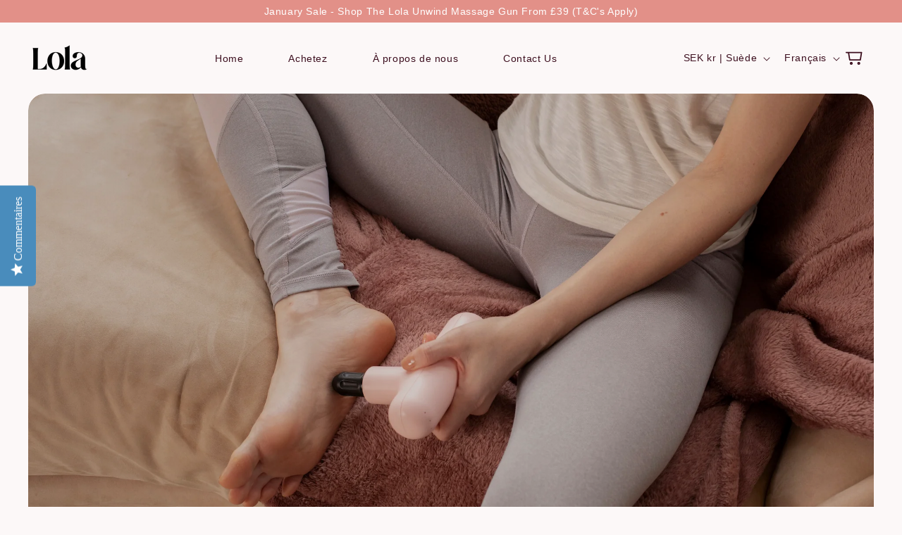

--- FILE ---
content_type: text/html; charset=utf-8
request_url: https://www.meetlola.co/fr-se/pages/delivery-options
body_size: 24849
content:
<!doctype html>
<html class="no-js" lang="fr">
  <head>
    <meta charset="utf-8">
    <meta http-equiv="X-UA-Compatible" content="IE=edge">
    <meta name="viewport" content="width=device-width,initial-scale=1">
    <meta name="theme-color" content="">
    <link rel="canonical" href="https://www.meetlola.co/fr-se/pages/delivery-options">
    <link rel="preconnect" href="https://cdn.shopify.com" crossorigin><link rel="icon" type="image/png" href="//www.meetlola.co/cdn/shop/files/massage.png?crop=center&height=32&v=1619100021&width=32"><link rel="preconnect" href="https://fonts.shopifycdn.com" crossorigin><title>
      Options de livraison
 &ndash; Lola</title>

    

    

<meta property="og:site_name" content="Lola">
<meta property="og:url" content="https://www.meetlola.co/fr-se/pages/delivery-options">
<meta property="og:title" content="Options de livraison">
<meta property="og:type" content="website">
<meta property="og:description" content="Pistolet de massage pour les femmes qui prennent au sérieux leur entraînement et leur relaxation aussi."><meta property="og:image" content="http://www.meetlola.co/cdn/shop/files/Lola_Logo_e1f83fd7-1433-4d6e-b8a9-569d547e3735.png?v=1761047107">
  <meta property="og:image:secure_url" content="https://www.meetlola.co/cdn/shop/files/Lola_Logo_e1f83fd7-1433-4d6e-b8a9-569d547e3735.png?v=1761047107">
  <meta property="og:image:width" content="382">
  <meta property="og:image:height" content="197"><meta name="twitter:card" content="summary_large_image">
<meta name="twitter:title" content="Options de livraison">
<meta name="twitter:description" content="Pistolet de massage pour les femmes qui prennent au sérieux leur entraînement et leur relaxation aussi.">


    <script src="//www.meetlola.co/cdn/shop/t/15/assets/constants.js?v=58251544750838685771762421314" defer="defer"></script>
    <script src="//www.meetlola.co/cdn/shop/t/15/assets/pubsub.js?v=158357773527763999511762421349" defer="defer"></script>
    <script src="//www.meetlola.co/cdn/shop/t/15/assets/global.js?v=67957093822283477761762421318" defer="defer"></script><script>window.performance && window.performance.mark && window.performance.mark('shopify.content_for_header.start');</script><meta name="facebook-domain-verification" content="w42hfz3zjapv9kg81vusih52m2pcqx">
<meta name="google-site-verification" content="HG-L3_atndCXMduPs-qkb164j2WZb9K-Ri0aRLNLwwE">
<meta id="shopify-digital-wallet" name="shopify-digital-wallet" content="/55584817326/digital_wallets/dialog">
<meta name="shopify-checkout-api-token" content="25f9f7580751d9e150de2384baaa8d1a">
<link rel="alternate" hreflang="x-default" href="https://www.meetlola.co/pages/delivery-options">
<link rel="alternate" hreflang="en" href="https://www.meetlola.co/pages/delivery-options">
<link rel="alternate" hreflang="de" href="https://www.meetlola.co/de/pages/delivery-options">
<link rel="alternate" hreflang="fr" href="https://www.meetlola.co/fr/pages/delivery-options">
<link rel="alternate" hreflang="en-SE" href="https://www.meetlola.co/en-se/pages/delivery-options">
<link rel="alternate" hreflang="de-SE" href="https://www.meetlola.co/de-se/pages/delivery-options">
<link rel="alternate" hreflang="fr-SE" href="https://www.meetlola.co/fr-se/pages/delivery-options">
<script async="async" src="/checkouts/internal/preloads.js?locale=fr-SE"></script>
<link rel="preconnect" href="https://shop.app" crossorigin="anonymous">
<script async="async" src="https://shop.app/checkouts/internal/preloads.js?locale=fr-SE&shop_id=55584817326" crossorigin="anonymous"></script>
<script id="apple-pay-shop-capabilities" type="application/json">{"shopId":55584817326,"countryCode":"GB","currencyCode":"SEK","merchantCapabilities":["supports3DS"],"merchantId":"gid:\/\/shopify\/Shop\/55584817326","merchantName":"Lola","requiredBillingContactFields":["postalAddress","email","phone"],"requiredShippingContactFields":["postalAddress","email","phone"],"shippingType":"shipping","supportedNetworks":["visa","maestro","masterCard","amex","discover","elo"],"total":{"type":"pending","label":"Lola","amount":"1.00"},"shopifyPaymentsEnabled":true,"supportsSubscriptions":true}</script>
<script id="shopify-features" type="application/json">{"accessToken":"25f9f7580751d9e150de2384baaa8d1a","betas":["rich-media-storefront-analytics"],"domain":"www.meetlola.co","predictiveSearch":true,"shopId":55584817326,"locale":"fr"}</script>
<script>var Shopify = Shopify || {};
Shopify.shop = "lola2021.myshopify.com";
Shopify.locale = "fr";
Shopify.currency = {"active":"SEK","rate":"12.588024"};
Shopify.country = "SE";
Shopify.theme = {"name":"Copy of Lola 2.0 \/ main - logos + fonts new ","id":181121319291,"schema_name":"Dawn","schema_version":"9.0.0","theme_store_id":null,"role":"main"};
Shopify.theme.handle = "null";
Shopify.theme.style = {"id":null,"handle":null};
Shopify.cdnHost = "www.meetlola.co/cdn";
Shopify.routes = Shopify.routes || {};
Shopify.routes.root = "/fr-se/";</script>
<script type="module">!function(o){(o.Shopify=o.Shopify||{}).modules=!0}(window);</script>
<script>!function(o){function n(){var o=[];function n(){o.push(Array.prototype.slice.apply(arguments))}return n.q=o,n}var t=o.Shopify=o.Shopify||{};t.loadFeatures=n(),t.autoloadFeatures=n()}(window);</script>
<script>
  window.ShopifyPay = window.ShopifyPay || {};
  window.ShopifyPay.apiHost = "shop.app\/pay";
  window.ShopifyPay.redirectState = null;
</script>
<script id="shop-js-analytics" type="application/json">{"pageType":"page"}</script>
<script defer="defer" async type="module" src="//www.meetlola.co/cdn/shopifycloud/shop-js/modules/v2/client.init-shop-cart-sync_XvpUV7qp.fr.esm.js"></script>
<script defer="defer" async type="module" src="//www.meetlola.co/cdn/shopifycloud/shop-js/modules/v2/chunk.common_C2xzKNNs.esm.js"></script>
<script type="module">
  await import("//www.meetlola.co/cdn/shopifycloud/shop-js/modules/v2/client.init-shop-cart-sync_XvpUV7qp.fr.esm.js");
await import("//www.meetlola.co/cdn/shopifycloud/shop-js/modules/v2/chunk.common_C2xzKNNs.esm.js");

  window.Shopify.SignInWithShop?.initShopCartSync?.({"fedCMEnabled":true,"windoidEnabled":true});

</script>
<script>
  window.Shopify = window.Shopify || {};
  if (!window.Shopify.featureAssets) window.Shopify.featureAssets = {};
  window.Shopify.featureAssets['shop-js'] = {"shop-cart-sync":["modules/v2/client.shop-cart-sync_C66VAAYi.fr.esm.js","modules/v2/chunk.common_C2xzKNNs.esm.js"],"init-fed-cm":["modules/v2/client.init-fed-cm_By4eIqYa.fr.esm.js","modules/v2/chunk.common_C2xzKNNs.esm.js"],"shop-button":["modules/v2/client.shop-button_Bz0N9rYp.fr.esm.js","modules/v2/chunk.common_C2xzKNNs.esm.js"],"shop-cash-offers":["modules/v2/client.shop-cash-offers_B90ok608.fr.esm.js","modules/v2/chunk.common_C2xzKNNs.esm.js","modules/v2/chunk.modal_7MqWQJ87.esm.js"],"init-windoid":["modules/v2/client.init-windoid_CdJe_Ee3.fr.esm.js","modules/v2/chunk.common_C2xzKNNs.esm.js"],"shop-toast-manager":["modules/v2/client.shop-toast-manager_kCJHoUCw.fr.esm.js","modules/v2/chunk.common_C2xzKNNs.esm.js"],"init-shop-email-lookup-coordinator":["modules/v2/client.init-shop-email-lookup-coordinator_BPuRLqHy.fr.esm.js","modules/v2/chunk.common_C2xzKNNs.esm.js"],"init-shop-cart-sync":["modules/v2/client.init-shop-cart-sync_XvpUV7qp.fr.esm.js","modules/v2/chunk.common_C2xzKNNs.esm.js"],"avatar":["modules/v2/client.avatar_BTnouDA3.fr.esm.js"],"pay-button":["modules/v2/client.pay-button_CmFhG2BZ.fr.esm.js","modules/v2/chunk.common_C2xzKNNs.esm.js"],"init-customer-accounts":["modules/v2/client.init-customer-accounts_C5-IhKGM.fr.esm.js","modules/v2/client.shop-login-button_DrlPOW6Z.fr.esm.js","modules/v2/chunk.common_C2xzKNNs.esm.js","modules/v2/chunk.modal_7MqWQJ87.esm.js"],"init-shop-for-new-customer-accounts":["modules/v2/client.init-shop-for-new-customer-accounts_Cv1WqR1n.fr.esm.js","modules/v2/client.shop-login-button_DrlPOW6Z.fr.esm.js","modules/v2/chunk.common_C2xzKNNs.esm.js","modules/v2/chunk.modal_7MqWQJ87.esm.js"],"shop-login-button":["modules/v2/client.shop-login-button_DrlPOW6Z.fr.esm.js","modules/v2/chunk.common_C2xzKNNs.esm.js","modules/v2/chunk.modal_7MqWQJ87.esm.js"],"init-customer-accounts-sign-up":["modules/v2/client.init-customer-accounts-sign-up_Dqgdz3C3.fr.esm.js","modules/v2/client.shop-login-button_DrlPOW6Z.fr.esm.js","modules/v2/chunk.common_C2xzKNNs.esm.js","modules/v2/chunk.modal_7MqWQJ87.esm.js"],"shop-follow-button":["modules/v2/client.shop-follow-button_D7RRykwK.fr.esm.js","modules/v2/chunk.common_C2xzKNNs.esm.js","modules/v2/chunk.modal_7MqWQJ87.esm.js"],"checkout-modal":["modules/v2/client.checkout-modal_NILs_SXn.fr.esm.js","modules/v2/chunk.common_C2xzKNNs.esm.js","modules/v2/chunk.modal_7MqWQJ87.esm.js"],"lead-capture":["modules/v2/client.lead-capture_CSmE_fhP.fr.esm.js","modules/v2/chunk.common_C2xzKNNs.esm.js","modules/v2/chunk.modal_7MqWQJ87.esm.js"],"shop-login":["modules/v2/client.shop-login_CKcjyRl_.fr.esm.js","modules/v2/chunk.common_C2xzKNNs.esm.js","modules/v2/chunk.modal_7MqWQJ87.esm.js"],"payment-terms":["modules/v2/client.payment-terms_eoGasybT.fr.esm.js","modules/v2/chunk.common_C2xzKNNs.esm.js","modules/v2/chunk.modal_7MqWQJ87.esm.js"]};
</script>
<script>(function() {
  var isLoaded = false;
  function asyncLoad() {
    if (isLoaded) return;
    isLoaded = true;
    var urls = ["\/\/staticw2.yotpo.com\/Ify72CoDzINMSagyTBpCO4EFi1n7uIgMw7awtzKn\/widget.js?shop=lola2021.myshopify.com","https:\/\/cdn.nfcube.com\/instafeed-a347ac8e4fc4e141aae0667e3f1e068a.js?shop=lola2021.myshopify.com","https:\/\/cdn.weglot.com\/weglot_script_tag.js?shop=lola2021.myshopify.com","https:\/\/static.shareasale.com\/json\/shopify\/shareasale-tracking.js?sasmid=147446\u0026ssmtid=19038\u0026scid=undefined\u0026xtm=undefined\u0026xtv=undefined\u0026cd=undefined\u0026shop=lola2021.myshopify.com","https:\/\/d22lwxpnhu2n4a.cloudfront.net\/grommet\/shopify.js?shop=lola2021.myshopify.com"];
    for (var i = 0; i < urls.length; i++) {
      var s = document.createElement('script');
      s.type = 'text/javascript';
      s.async = true;
      s.src = urls[i];
      var x = document.getElementsByTagName('script')[0];
      x.parentNode.insertBefore(s, x);
    }
  };
  if(window.attachEvent) {
    window.attachEvent('onload', asyncLoad);
  } else {
    window.addEventListener('load', asyncLoad, false);
  }
})();</script>
<script id="__st">var __st={"a":55584817326,"offset":0,"reqid":"23cf42d2-9b56-4ad2-bbc0-5952b266148f-1768728972","pageurl":"www.meetlola.co\/fr-se\/pages\/delivery-options","s":"pages-91487568046","u":"5710d5c097e9","p":"page","rtyp":"page","rid":91487568046};</script>
<script>window.ShopifyPaypalV4VisibilityTracking = true;</script>
<script id="captcha-bootstrap">!function(){'use strict';const t='contact',e='account',n='new_comment',o=[[t,t],['blogs',n],['comments',n],[t,'customer']],c=[[e,'customer_login'],[e,'guest_login'],[e,'recover_customer_password'],[e,'create_customer']],r=t=>t.map((([t,e])=>`form[action*='/${t}']:not([data-nocaptcha='true']) input[name='form_type'][value='${e}']`)).join(','),a=t=>()=>t?[...document.querySelectorAll(t)].map((t=>t.form)):[];function s(){const t=[...o],e=r(t);return a(e)}const i='password',u='form_key',d=['recaptcha-v3-token','g-recaptcha-response','h-captcha-response',i],f=()=>{try{return window.sessionStorage}catch{return}},m='__shopify_v',_=t=>t.elements[u];function p(t,e,n=!1){try{const o=window.sessionStorage,c=JSON.parse(o.getItem(e)),{data:r}=function(t){const{data:e,action:n}=t;return t[m]||n?{data:e,action:n}:{data:t,action:n}}(c);for(const[e,n]of Object.entries(r))t.elements[e]&&(t.elements[e].value=n);n&&o.removeItem(e)}catch(o){console.error('form repopulation failed',{error:o})}}const l='form_type',E='cptcha';function T(t){t.dataset[E]=!0}const w=window,h=w.document,L='Shopify',v='ce_forms',y='captcha';let A=!1;((t,e)=>{const n=(g='f06e6c50-85a8-45c8-87d0-21a2b65856fe',I='https://cdn.shopify.com/shopifycloud/storefront-forms-hcaptcha/ce_storefront_forms_captcha_hcaptcha.v1.5.2.iife.js',D={infoText:'Protégé par hCaptcha',privacyText:'Confidentialité',termsText:'Conditions'},(t,e,n)=>{const o=w[L][v],c=o.bindForm;if(c)return c(t,g,e,D).then(n);var r;o.q.push([[t,g,e,D],n]),r=I,A||(h.body.append(Object.assign(h.createElement('script'),{id:'captcha-provider',async:!0,src:r})),A=!0)});var g,I,D;w[L]=w[L]||{},w[L][v]=w[L][v]||{},w[L][v].q=[],w[L][y]=w[L][y]||{},w[L][y].protect=function(t,e){n(t,void 0,e),T(t)},Object.freeze(w[L][y]),function(t,e,n,w,h,L){const[v,y,A,g]=function(t,e,n){const i=e?o:[],u=t?c:[],d=[...i,...u],f=r(d),m=r(i),_=r(d.filter((([t,e])=>n.includes(e))));return[a(f),a(m),a(_),s()]}(w,h,L),I=t=>{const e=t.target;return e instanceof HTMLFormElement?e:e&&e.form},D=t=>v().includes(t);t.addEventListener('submit',(t=>{const e=I(t);if(!e)return;const n=D(e)&&!e.dataset.hcaptchaBound&&!e.dataset.recaptchaBound,o=_(e),c=g().includes(e)&&(!o||!o.value);(n||c)&&t.preventDefault(),c&&!n&&(function(t){try{if(!f())return;!function(t){const e=f();if(!e)return;const n=_(t);if(!n)return;const o=n.value;o&&e.removeItem(o)}(t);const e=Array.from(Array(32),(()=>Math.random().toString(36)[2])).join('');!function(t,e){_(t)||t.append(Object.assign(document.createElement('input'),{type:'hidden',name:u})),t.elements[u].value=e}(t,e),function(t,e){const n=f();if(!n)return;const o=[...t.querySelectorAll(`input[type='${i}']`)].map((({name:t})=>t)),c=[...d,...o],r={};for(const[a,s]of new FormData(t).entries())c.includes(a)||(r[a]=s);n.setItem(e,JSON.stringify({[m]:1,action:t.action,data:r}))}(t,e)}catch(e){console.error('failed to persist form',e)}}(e),e.submit())}));const S=(t,e)=>{t&&!t.dataset[E]&&(n(t,e.some((e=>e===t))),T(t))};for(const o of['focusin','change'])t.addEventListener(o,(t=>{const e=I(t);D(e)&&S(e,y())}));const B=e.get('form_key'),M=e.get(l),P=B&&M;t.addEventListener('DOMContentLoaded',(()=>{const t=y();if(P)for(const e of t)e.elements[l].value===M&&p(e,B);[...new Set([...A(),...v().filter((t=>'true'===t.dataset.shopifyCaptcha))])].forEach((e=>S(e,t)))}))}(h,new URLSearchParams(w.location.search),n,t,e,['guest_login'])})(!0,!0)}();</script>
<script integrity="sha256-4kQ18oKyAcykRKYeNunJcIwy7WH5gtpwJnB7kiuLZ1E=" data-source-attribution="shopify.loadfeatures" defer="defer" src="//www.meetlola.co/cdn/shopifycloud/storefront/assets/storefront/load_feature-a0a9edcb.js" crossorigin="anonymous"></script>
<script crossorigin="anonymous" defer="defer" src="//www.meetlola.co/cdn/shopifycloud/storefront/assets/shopify_pay/storefront-65b4c6d7.js?v=20250812"></script>
<script data-source-attribution="shopify.dynamic_checkout.dynamic.init">var Shopify=Shopify||{};Shopify.PaymentButton=Shopify.PaymentButton||{isStorefrontPortableWallets:!0,init:function(){window.Shopify.PaymentButton.init=function(){};var t=document.createElement("script");t.src="https://www.meetlola.co/cdn/shopifycloud/portable-wallets/latest/portable-wallets.fr.js",t.type="module",document.head.appendChild(t)}};
</script>
<script data-source-attribution="shopify.dynamic_checkout.buyer_consent">
  function portableWalletsHideBuyerConsent(e){var t=document.getElementById("shopify-buyer-consent"),n=document.getElementById("shopify-subscription-policy-button");t&&n&&(t.classList.add("hidden"),t.setAttribute("aria-hidden","true"),n.removeEventListener("click",e))}function portableWalletsShowBuyerConsent(e){var t=document.getElementById("shopify-buyer-consent"),n=document.getElementById("shopify-subscription-policy-button");t&&n&&(t.classList.remove("hidden"),t.removeAttribute("aria-hidden"),n.addEventListener("click",e))}window.Shopify?.PaymentButton&&(window.Shopify.PaymentButton.hideBuyerConsent=portableWalletsHideBuyerConsent,window.Shopify.PaymentButton.showBuyerConsent=portableWalletsShowBuyerConsent);
</script>
<script data-source-attribution="shopify.dynamic_checkout.cart.bootstrap">document.addEventListener("DOMContentLoaded",(function(){function t(){return document.querySelector("shopify-accelerated-checkout-cart, shopify-accelerated-checkout")}if(t())Shopify.PaymentButton.init();else{new MutationObserver((function(e,n){t()&&(Shopify.PaymentButton.init(),n.disconnect())})).observe(document.body,{childList:!0,subtree:!0})}}));
</script>
<link id="shopify-accelerated-checkout-styles" rel="stylesheet" media="screen" href="https://www.meetlola.co/cdn/shopifycloud/portable-wallets/latest/accelerated-checkout-backwards-compat.css" crossorigin="anonymous">
<style id="shopify-accelerated-checkout-cart">
        #shopify-buyer-consent {
  margin-top: 1em;
  display: inline-block;
  width: 100%;
}

#shopify-buyer-consent.hidden {
  display: none;
}

#shopify-subscription-policy-button {
  background: none;
  border: none;
  padding: 0;
  text-decoration: underline;
  font-size: inherit;
  cursor: pointer;
}

#shopify-subscription-policy-button::before {
  box-shadow: none;
}

      </style>
<script id="sections-script" data-sections="header" defer="defer" src="//www.meetlola.co/cdn/shop/t/15/compiled_assets/scripts.js?v=9830"></script>
<script>window.performance && window.performance.mark && window.performance.mark('shopify.content_for_header.end');</script>


    <style data-shopify>
      @font-face {
  font-family: Poppins;
  font-weight: 400;
  font-style: normal;
  font-display: swap;
  src: url("//www.meetlola.co/cdn/fonts/poppins/poppins_n4.0ba78fa5af9b0e1a374041b3ceaadf0a43b41362.woff2") format("woff2"),
       url("//www.meetlola.co/cdn/fonts/poppins/poppins_n4.214741a72ff2596839fc9760ee7a770386cf16ca.woff") format("woff");
}

      @font-face {
  font-family: Poppins;
  font-weight: 700;
  font-style: normal;
  font-display: swap;
  src: url("//www.meetlola.co/cdn/fonts/poppins/poppins_n7.56758dcf284489feb014a026f3727f2f20a54626.woff2") format("woff2"),
       url("//www.meetlola.co/cdn/fonts/poppins/poppins_n7.f34f55d9b3d3205d2cd6f64955ff4b36f0cfd8da.woff") format("woff");
}

      @font-face {
  font-family: Poppins;
  font-weight: 400;
  font-style: italic;
  font-display: swap;
  src: url("//www.meetlola.co/cdn/fonts/poppins/poppins_i4.846ad1e22474f856bd6b81ba4585a60799a9f5d2.woff2") format("woff2"),
       url("//www.meetlola.co/cdn/fonts/poppins/poppins_i4.56b43284e8b52fc64c1fd271f289a39e8477e9ec.woff") format("woff");
}

      @font-face {
  font-family: Poppins;
  font-weight: 700;
  font-style: italic;
  font-display: swap;
  src: url("//www.meetlola.co/cdn/fonts/poppins/poppins_i7.42fd71da11e9d101e1e6c7932199f925f9eea42d.woff2") format("woff2"),
       url("//www.meetlola.co/cdn/fonts/poppins/poppins_i7.ec8499dbd7616004e21155106d13837fff4cf556.woff") format("woff");
}

      

      :root {
        --font-body-family: Poppins, sans-serif;
        --font-body-style: normal;
        --font-body-weight: 400;
        --font-body-weight-bold: 700;
        


        --font-heading-family: neometric, sans-serif;
        --font-heading-style: normal;
        --font-heading-weight: normal;

        --font-body-scale: 1.0;
        --font-heading-scale: 1.0;

        --color-base-text: var(--lola-color-black);
        --color-shadow: 61, 15, 31;
        --color-base-background-1: 255, 255, 255;
        --color-base-background-2: 243, 243, 243;
        --color-base-solid-button-labels: 255, 255, 255;
        --color-base-outline-button-labels: 18, 18, 18;
        --color-base-accent-1: 254, 102, 97;
        --color-base-accent-2: 51, 79, 180;
        --payment-terms-background-color: #ffffff;

        --gradient-base-background-1: #ffffff;
        --gradient-base-background-2: #f3f3f3;
        --gradient-base-accent-1: #fe6661;
        --gradient-base-accent-2: #334fb4;

        --media-padding: px;
        --media-border-opacity: 0.05;
        --media-border-width: 1px;
        --media-radius: 0px;
        --media-shadow-opacity: 0.0;
        --media-shadow-horizontal-offset: 0px;
        --media-shadow-vertical-offset: 4px;
        --media-shadow-blur-radius: 5px;
        --media-shadow-visible: 0;

        --page-width: 1232px;
        --page-width-margin: 0rem;

        --product-card-image-padding: 0.0rem;
        --product-card-corner-radius: 0.0rem;
        --product-card-text-alignment: left;
        --product-card-border-width: 0.0rem;
        --product-card-border-opacity: 0.1;
        --product-card-shadow-opacity: 0.0;
        --product-card-shadow-visible: 0;
        --product-card-shadow-horizontal-offset: 0.0rem;
        --product-card-shadow-vertical-offset: 0.4rem;
        --product-card-shadow-blur-radius: 0.5rem;

        --collection-card-image-padding: 0.0rem;
        --collection-card-corner-radius: 0.0rem;
        --collection-card-text-alignment: left;
        --collection-card-border-width: 0.0rem;
        --collection-card-border-opacity: 0.1;
        --collection-card-shadow-opacity: 0.0;
        --collection-card-shadow-visible: 0;
        --collection-card-shadow-horizontal-offset: 0.0rem;
        --collection-card-shadow-vertical-offset: 0.4rem;
        --collection-card-shadow-blur-radius: 0.5rem;

        --blog-card-image-padding: 0.0rem;
        --blog-card-corner-radius: 0.0rem;
        --blog-card-text-alignment: left;
        --blog-card-border-width: 0.0rem;
        --blog-card-border-opacity: 0.1;
        --blog-card-shadow-opacity: 0.0;
        --blog-card-shadow-visible: 0;
        --blog-card-shadow-horizontal-offset: 0.0rem;
        --blog-card-shadow-vertical-offset: 0.4rem;
        --blog-card-shadow-blur-radius: 0.5rem;

        --badge-corner-radius: 4.0rem;

        --popup-border-width: 1px;
        --popup-border-opacity: 0.1;
        --popup-corner-radius: 0px;
        --popup-shadow-opacity: 0.0;
        --popup-shadow-horizontal-offset: 0px;
        --popup-shadow-vertical-offset: 4px;
        --popup-shadow-blur-radius: 5px;

        --drawer-border-width: 1px;
        --drawer-border-opacity: 0.1;
        --drawer-shadow-opacity: 0.0;
        --drawer-shadow-horizontal-offset: 0px;
        --drawer-shadow-vertical-offset: 4px;
        --drawer-shadow-blur-radius: 5px;

        --spacing-sections-desktop: 0px;
        --spacing-sections-mobile: 0px;

        --grid-desktop-vertical-spacing: 8px;
        --grid-desktop-horizontal-spacing: 8px;
        --grid-mobile-vertical-spacing: 4px;
        --grid-mobile-horizontal-spacing: 4px;

        --text-boxes-border-opacity: 0.1;
        --text-boxes-border-width: 0px;
        --text-boxes-radius: 0px;
        --text-boxes-shadow-opacity: 0.0;
        --text-boxes-shadow-visible: 0;
        --text-boxes-shadow-horizontal-offset: 0px;
        --text-boxes-shadow-vertical-offset: 4px;
        --text-boxes-shadow-blur-radius: 5px;

        --buttons-radius: 8px;
        --buttons-radius-outset: 9px;
        --buttons-border-width: 1px;
        --buttons-border-opacity: 1.0;
        --buttons-shadow-opacity: 0.0;
        --buttons-shadow-visible: 0;
        --buttons-shadow-horizontal-offset: 0px;
        --buttons-shadow-vertical-offset: 4px;
        --buttons-shadow-blur-radius: 0px;
        --buttons-border-offset: 0.3px;

        --inputs-radius: 0px;
        --inputs-border-width: 1px;
        --inputs-border-opacity: 0.55;
        --inputs-shadow-opacity: 0.0;
        --inputs-shadow-horizontal-offset: 0px;
        --inputs-margin-offset: 0px;
        --inputs-shadow-vertical-offset: 4px;
        --inputs-shadow-blur-radius: 5px;
        --inputs-radius-outset: 0px;

        --variant-pills-radius: 40px;
        --variant-pills-border-width: 1px;
        --variant-pills-border-opacity: 0.55;
        --variant-pills-shadow-opacity: 0.0;
        --variant-pills-shadow-horizontal-offset: 0px;
        --variant-pills-shadow-vertical-offset: 4px;
        --variant-pills-shadow-blur-radius: 5px;
      }

      *,
      *::before,
      *::after {
        box-sizing: inherit;
      }

      html {
        box-sizing: border-box;
        font-size: calc(var(--font-body-scale) * 62.5%);
        height: 100%;
      }

      body {
        display: grid;
        grid-template-rows: auto auto 1fr auto;
        grid-template-columns: 100%;
        min-height: 100%;
        margin: 0;
        font-size: 1.5rem;
        letter-spacing: 0.06rem;
        line-height: calc(1 + 0.8 / var(--font-body-scale));
        font-family: var(--font-body-family);
        font-style: var(--font-body-style);
        font-weight: var(--font-body-weight);
      }

      @media screen and (min-width: 750px) {
        body {
          font-size: 1.6rem;
        }
      }
    </style>

    <link href="//www.meetlola.co/cdn/shop/t/15/assets/base.css?v=14125308273464650211762423038" rel="stylesheet" type="text/css" media="all" />
<link rel="preload" as="font" href="//www.meetlola.co/cdn/fonts/poppins/poppins_n4.0ba78fa5af9b0e1a374041b3ceaadf0a43b41362.woff2" type="font/woff2" crossorigin><link rel="preload" as="font" href="//www.meetlola.co/cdn/fonts/assistant/assistant_n4.9120912a469cad1cc292572851508ca49d12e768.woff2" type="font/woff2" crossorigin><link
        rel="stylesheet"
        href="//www.meetlola.co/cdn/shop/t/15/assets/component-predictive-search.css?v=118923337488134913561762421308"
        media="print"
        onload="this.media='all'"
      ><script>
      document.documentElement.className = document.documentElement.className.replace('no-js', 'js');
      if (Shopify.designMode) {
        document.documentElement.classList.add('shopify-design-mode');
      }
    </script>
  <!-- BEGIN app block: shopify://apps/weglot-translate-your-store/blocks/weglot/3097482a-fafe-42ff-bc33-ea19e35c4a20 -->





  
    

    
    
    
  


<!--Start Weglot Script-->
<script src="https://cdn.weglot.com/weglot.min.js?api_key=wg_8973575e0c511e661d1fe36e7f4ad0d10" async></script>
<!--End Weglot Script-->

<!-- END app block --><!-- BEGIN app block: shopify://apps/yotpo-product-reviews/blocks/settings/eb7dfd7d-db44-4334-bc49-c893b51b36cf -->


<script type="text/javascript">
  (function e(){var e=document.createElement("script");
  e.type="text/javascript",e.async=true,
  e.src="//staticw2.yotpo.com/Ify72CoDzINMSagyTBpCO4EFi1n7uIgMw7awtzKn/widget.js?lang=fr";
  var t=document.getElementsByTagName("script")[0];
  t.parentNode.insertBefore(e,t)})();
</script>



  
<!-- END app block --><link href="https://monorail-edge.shopifysvc.com" rel="dns-prefetch">
<script>(function(){if ("sendBeacon" in navigator && "performance" in window) {try {var session_token_from_headers = performance.getEntriesByType('navigation')[0].serverTiming.find(x => x.name == '_s').description;} catch {var session_token_from_headers = undefined;}var session_cookie_matches = document.cookie.match(/_shopify_s=([^;]*)/);var session_token_from_cookie = session_cookie_matches && session_cookie_matches.length === 2 ? session_cookie_matches[1] : "";var session_token = session_token_from_headers || session_token_from_cookie || "";function handle_abandonment_event(e) {var entries = performance.getEntries().filter(function(entry) {return /monorail-edge.shopifysvc.com/.test(entry.name);});if (!window.abandonment_tracked && entries.length === 0) {window.abandonment_tracked = true;var currentMs = Date.now();var navigation_start = performance.timing.navigationStart;var payload = {shop_id: 55584817326,url: window.location.href,navigation_start,duration: currentMs - navigation_start,session_token,page_type: "page"};window.navigator.sendBeacon("https://monorail-edge.shopifysvc.com/v1/produce", JSON.stringify({schema_id: "online_store_buyer_site_abandonment/1.1",payload: payload,metadata: {event_created_at_ms: currentMs,event_sent_at_ms: currentMs}}));}}window.addEventListener('pagehide', handle_abandonment_event);}}());</script>
<script id="web-pixels-manager-setup">(function e(e,d,r,n,o){if(void 0===o&&(o={}),!Boolean(null===(a=null===(i=window.Shopify)||void 0===i?void 0:i.analytics)||void 0===a?void 0:a.replayQueue)){var i,a;window.Shopify=window.Shopify||{};var t=window.Shopify;t.analytics=t.analytics||{};var s=t.analytics;s.replayQueue=[],s.publish=function(e,d,r){return s.replayQueue.push([e,d,r]),!0};try{self.performance.mark("wpm:start")}catch(e){}var l=function(){var e={modern:/Edge?\/(1{2}[4-9]|1[2-9]\d|[2-9]\d{2}|\d{4,})\.\d+(\.\d+|)|Firefox\/(1{2}[4-9]|1[2-9]\d|[2-9]\d{2}|\d{4,})\.\d+(\.\d+|)|Chrom(ium|e)\/(9{2}|\d{3,})\.\d+(\.\d+|)|(Maci|X1{2}).+ Version\/(15\.\d+|(1[6-9]|[2-9]\d|\d{3,})\.\d+)([,.]\d+|)( \(\w+\)|)( Mobile\/\w+|) Safari\/|Chrome.+OPR\/(9{2}|\d{3,})\.\d+\.\d+|(CPU[ +]OS|iPhone[ +]OS|CPU[ +]iPhone|CPU IPhone OS|CPU iPad OS)[ +]+(15[._]\d+|(1[6-9]|[2-9]\d|\d{3,})[._]\d+)([._]\d+|)|Android:?[ /-](13[3-9]|1[4-9]\d|[2-9]\d{2}|\d{4,})(\.\d+|)(\.\d+|)|Android.+Firefox\/(13[5-9]|1[4-9]\d|[2-9]\d{2}|\d{4,})\.\d+(\.\d+|)|Android.+Chrom(ium|e)\/(13[3-9]|1[4-9]\d|[2-9]\d{2}|\d{4,})\.\d+(\.\d+|)|SamsungBrowser\/([2-9]\d|\d{3,})\.\d+/,legacy:/Edge?\/(1[6-9]|[2-9]\d|\d{3,})\.\d+(\.\d+|)|Firefox\/(5[4-9]|[6-9]\d|\d{3,})\.\d+(\.\d+|)|Chrom(ium|e)\/(5[1-9]|[6-9]\d|\d{3,})\.\d+(\.\d+|)([\d.]+$|.*Safari\/(?![\d.]+ Edge\/[\d.]+$))|(Maci|X1{2}).+ Version\/(10\.\d+|(1[1-9]|[2-9]\d|\d{3,})\.\d+)([,.]\d+|)( \(\w+\)|)( Mobile\/\w+|) Safari\/|Chrome.+OPR\/(3[89]|[4-9]\d|\d{3,})\.\d+\.\d+|(CPU[ +]OS|iPhone[ +]OS|CPU[ +]iPhone|CPU IPhone OS|CPU iPad OS)[ +]+(10[._]\d+|(1[1-9]|[2-9]\d|\d{3,})[._]\d+)([._]\d+|)|Android:?[ /-](13[3-9]|1[4-9]\d|[2-9]\d{2}|\d{4,})(\.\d+|)(\.\d+|)|Mobile Safari.+OPR\/([89]\d|\d{3,})\.\d+\.\d+|Android.+Firefox\/(13[5-9]|1[4-9]\d|[2-9]\d{2}|\d{4,})\.\d+(\.\d+|)|Android.+Chrom(ium|e)\/(13[3-9]|1[4-9]\d|[2-9]\d{2}|\d{4,})\.\d+(\.\d+|)|Android.+(UC? ?Browser|UCWEB|U3)[ /]?(15\.([5-9]|\d{2,})|(1[6-9]|[2-9]\d|\d{3,})\.\d+)\.\d+|SamsungBrowser\/(5\.\d+|([6-9]|\d{2,})\.\d+)|Android.+MQ{2}Browser\/(14(\.(9|\d{2,})|)|(1[5-9]|[2-9]\d|\d{3,})(\.\d+|))(\.\d+|)|K[Aa][Ii]OS\/(3\.\d+|([4-9]|\d{2,})\.\d+)(\.\d+|)/},d=e.modern,r=e.legacy,n=navigator.userAgent;return n.match(d)?"modern":n.match(r)?"legacy":"unknown"}(),u="modern"===l?"modern":"legacy",c=(null!=n?n:{modern:"",legacy:""})[u],f=function(e){return[e.baseUrl,"/wpm","/b",e.hashVersion,"modern"===e.buildTarget?"m":"l",".js"].join("")}({baseUrl:d,hashVersion:r,buildTarget:u}),m=function(e){var d=e.version,r=e.bundleTarget,n=e.surface,o=e.pageUrl,i=e.monorailEndpoint;return{emit:function(e){var a=e.status,t=e.errorMsg,s=(new Date).getTime(),l=JSON.stringify({metadata:{event_sent_at_ms:s},events:[{schema_id:"web_pixels_manager_load/3.1",payload:{version:d,bundle_target:r,page_url:o,status:a,surface:n,error_msg:t},metadata:{event_created_at_ms:s}}]});if(!i)return console&&console.warn&&console.warn("[Web Pixels Manager] No Monorail endpoint provided, skipping logging."),!1;try{return self.navigator.sendBeacon.bind(self.navigator)(i,l)}catch(e){}var u=new XMLHttpRequest;try{return u.open("POST",i,!0),u.setRequestHeader("Content-Type","text/plain"),u.send(l),!0}catch(e){return console&&console.warn&&console.warn("[Web Pixels Manager] Got an unhandled error while logging to Monorail."),!1}}}}({version:r,bundleTarget:l,surface:e.surface,pageUrl:self.location.href,monorailEndpoint:e.monorailEndpoint});try{o.browserTarget=l,function(e){var d=e.src,r=e.async,n=void 0===r||r,o=e.onload,i=e.onerror,a=e.sri,t=e.scriptDataAttributes,s=void 0===t?{}:t,l=document.createElement("script"),u=document.querySelector("head"),c=document.querySelector("body");if(l.async=n,l.src=d,a&&(l.integrity=a,l.crossOrigin="anonymous"),s)for(var f in s)if(Object.prototype.hasOwnProperty.call(s,f))try{l.dataset[f]=s[f]}catch(e){}if(o&&l.addEventListener("load",o),i&&l.addEventListener("error",i),u)u.appendChild(l);else{if(!c)throw new Error("Did not find a head or body element to append the script");c.appendChild(l)}}({src:f,async:!0,onload:function(){if(!function(){var e,d;return Boolean(null===(d=null===(e=window.Shopify)||void 0===e?void 0:e.analytics)||void 0===d?void 0:d.initialized)}()){var d=window.webPixelsManager.init(e)||void 0;if(d){var r=window.Shopify.analytics;r.replayQueue.forEach((function(e){var r=e[0],n=e[1],o=e[2];d.publishCustomEvent(r,n,o)})),r.replayQueue=[],r.publish=d.publishCustomEvent,r.visitor=d.visitor,r.initialized=!0}}},onerror:function(){return m.emit({status:"failed",errorMsg:"".concat(f," has failed to load")})},sri:function(e){var d=/^sha384-[A-Za-z0-9+/=]+$/;return"string"==typeof e&&d.test(e)}(c)?c:"",scriptDataAttributes:o}),m.emit({status:"loading"})}catch(e){m.emit({status:"failed",errorMsg:(null==e?void 0:e.message)||"Unknown error"})}}})({shopId: 55584817326,storefrontBaseUrl: "https://www.meetlola.co",extensionsBaseUrl: "https://extensions.shopifycdn.com/cdn/shopifycloud/web-pixels-manager",monorailEndpoint: "https://monorail-edge.shopifysvc.com/unstable/produce_batch",surface: "storefront-renderer",enabledBetaFlags: ["2dca8a86"],webPixelsConfigList: [{"id":"2074804603","configuration":"{\"yotpoStoreId\":\"Ify72CoDzINMSagyTBpCO4EFi1n7uIgMw7awtzKn\"}","eventPayloadVersion":"v1","runtimeContext":"STRICT","scriptVersion":"8bb37a256888599d9a3d57f0551d3859","type":"APP","apiClientId":70132,"privacyPurposes":["ANALYTICS","MARKETING","SALE_OF_DATA"],"dataSharingAdjustments":{"protectedCustomerApprovalScopes":["read_customer_address","read_customer_email","read_customer_name","read_customer_personal_data","read_customer_phone"]}},{"id":"1856307579","configuration":"{\"masterTagID\":\"19038\",\"merchantID\":\"147446\",\"appPath\":\"https:\/\/daedalus.shareasale.com\",\"storeID\":\"NaN\",\"xTypeMode\":\"NaN\",\"xTypeValue\":\"NaN\",\"channelDedup\":\"NaN\"}","eventPayloadVersion":"v1","runtimeContext":"STRICT","scriptVersion":"f300cca684872f2df140f714437af558","type":"APP","apiClientId":4929191,"privacyPurposes":["ANALYTICS","MARKETING"],"dataSharingAdjustments":{"protectedCustomerApprovalScopes":["read_customer_personal_data"]}},{"id":"475070638","configuration":"{\"config\":\"{\\\"pixel_id\\\":\\\"G-QKP6732GFW\\\",\\\"target_country\\\":\\\"GB\\\",\\\"gtag_events\\\":[{\\\"type\\\":\\\"begin_checkout\\\",\\\"action_label\\\":[\\\"G-QKP6732GFW\\\",\\\"AW-11095593941\\\/r3fUCLXj7eMYENWn5aop\\\"]},{\\\"type\\\":\\\"search\\\",\\\"action_label\\\":[\\\"G-QKP6732GFW\\\",\\\"AW-11095593941\\\/Yw52CK_j7eMYENWn5aop\\\"]},{\\\"type\\\":\\\"view_item\\\",\\\"action_label\\\":[\\\"G-QKP6732GFW\\\",\\\"AW-11095593941\\\/ajFjCKzj7eMYENWn5aop\\\",\\\"MC-H1X3QLW2ED\\\"]},{\\\"type\\\":\\\"purchase\\\",\\\"action_label\\\":[\\\"G-QKP6732GFW\\\",\\\"AW-11095593941\\\/2jJuCKbj7eMYENWn5aop\\\",\\\"MC-H1X3QLW2ED\\\"]},{\\\"type\\\":\\\"page_view\\\",\\\"action_label\\\":[\\\"G-QKP6732GFW\\\",\\\"AW-11095593941\\\/oOqYCKnj7eMYENWn5aop\\\",\\\"MC-H1X3QLW2ED\\\"]},{\\\"type\\\":\\\"add_payment_info\\\",\\\"action_label\\\":[\\\"G-QKP6732GFW\\\",\\\"AW-11095593941\\\/TWzFCLjj7eMYENWn5aop\\\"]},{\\\"type\\\":\\\"add_to_cart\\\",\\\"action_label\\\":[\\\"G-QKP6732GFW\\\",\\\"AW-11095593941\\\/Rg6wCLLj7eMYENWn5aop\\\"]}],\\\"enable_monitoring_mode\\\":false}\"}","eventPayloadVersion":"v1","runtimeContext":"OPEN","scriptVersion":"b2a88bafab3e21179ed38636efcd8a93","type":"APP","apiClientId":1780363,"privacyPurposes":[],"dataSharingAdjustments":{"protectedCustomerApprovalScopes":["read_customer_address","read_customer_email","read_customer_name","read_customer_personal_data","read_customer_phone"]}},{"id":"418742446","configuration":"{\"pixelCode\":\"CGS5OCRC77U5M3V7TD5G\"}","eventPayloadVersion":"v1","runtimeContext":"STRICT","scriptVersion":"22e92c2ad45662f435e4801458fb78cc","type":"APP","apiClientId":4383523,"privacyPurposes":["ANALYTICS","MARKETING","SALE_OF_DATA"],"dataSharingAdjustments":{"protectedCustomerApprovalScopes":["read_customer_address","read_customer_email","read_customer_name","read_customer_personal_data","read_customer_phone"]}},{"id":"160399534","configuration":"{\"pixel_id\":\"348129703442616\",\"pixel_type\":\"facebook_pixel\",\"metaapp_system_user_token\":\"-\"}","eventPayloadVersion":"v1","runtimeContext":"OPEN","scriptVersion":"ca16bc87fe92b6042fbaa3acc2fbdaa6","type":"APP","apiClientId":2329312,"privacyPurposes":["ANALYTICS","MARKETING","SALE_OF_DATA"],"dataSharingAdjustments":{"protectedCustomerApprovalScopes":["read_customer_address","read_customer_email","read_customer_name","read_customer_personal_data","read_customer_phone"]}},{"id":"shopify-app-pixel","configuration":"{}","eventPayloadVersion":"v1","runtimeContext":"STRICT","scriptVersion":"0450","apiClientId":"shopify-pixel","type":"APP","privacyPurposes":["ANALYTICS","MARKETING"]},{"id":"shopify-custom-pixel","eventPayloadVersion":"v1","runtimeContext":"LAX","scriptVersion":"0450","apiClientId":"shopify-pixel","type":"CUSTOM","privacyPurposes":["ANALYTICS","MARKETING"]}],isMerchantRequest: false,initData: {"shop":{"name":"Lola","paymentSettings":{"currencyCode":"GBP"},"myshopifyDomain":"lola2021.myshopify.com","countryCode":"GB","storefrontUrl":"https:\/\/www.meetlola.co\/fr-se"},"customer":null,"cart":null,"checkout":null,"productVariants":[],"purchasingCompany":null},},"https://www.meetlola.co/cdn","fcfee988w5aeb613cpc8e4bc33m6693e112",{"modern":"","legacy":""},{"shopId":"55584817326","storefrontBaseUrl":"https:\/\/www.meetlola.co","extensionBaseUrl":"https:\/\/extensions.shopifycdn.com\/cdn\/shopifycloud\/web-pixels-manager","surface":"storefront-renderer","enabledBetaFlags":"[\"2dca8a86\"]","isMerchantRequest":"false","hashVersion":"fcfee988w5aeb613cpc8e4bc33m6693e112","publish":"custom","events":"[[\"page_viewed\",{}]]"});</script><script>
  window.ShopifyAnalytics = window.ShopifyAnalytics || {};
  window.ShopifyAnalytics.meta = window.ShopifyAnalytics.meta || {};
  window.ShopifyAnalytics.meta.currency = 'SEK';
  var meta = {"page":{"pageType":"page","resourceType":"page","resourceId":91487568046,"requestId":"23cf42d2-9b56-4ad2-bbc0-5952b266148f-1768728972"}};
  for (var attr in meta) {
    window.ShopifyAnalytics.meta[attr] = meta[attr];
  }
</script>
<script class="analytics">
  (function () {
    var customDocumentWrite = function(content) {
      var jquery = null;

      if (window.jQuery) {
        jquery = window.jQuery;
      } else if (window.Checkout && window.Checkout.$) {
        jquery = window.Checkout.$;
      }

      if (jquery) {
        jquery('body').append(content);
      }
    };

    var hasLoggedConversion = function(token) {
      if (token) {
        return document.cookie.indexOf('loggedConversion=' + token) !== -1;
      }
      return false;
    }

    var setCookieIfConversion = function(token) {
      if (token) {
        var twoMonthsFromNow = new Date(Date.now());
        twoMonthsFromNow.setMonth(twoMonthsFromNow.getMonth() + 2);

        document.cookie = 'loggedConversion=' + token + '; expires=' + twoMonthsFromNow;
      }
    }

    var trekkie = window.ShopifyAnalytics.lib = window.trekkie = window.trekkie || [];
    if (trekkie.integrations) {
      return;
    }
    trekkie.methods = [
      'identify',
      'page',
      'ready',
      'track',
      'trackForm',
      'trackLink'
    ];
    trekkie.factory = function(method) {
      return function() {
        var args = Array.prototype.slice.call(arguments);
        args.unshift(method);
        trekkie.push(args);
        return trekkie;
      };
    };
    for (var i = 0; i < trekkie.methods.length; i++) {
      var key = trekkie.methods[i];
      trekkie[key] = trekkie.factory(key);
    }
    trekkie.load = function(config) {
      trekkie.config = config || {};
      trekkie.config.initialDocumentCookie = document.cookie;
      var first = document.getElementsByTagName('script')[0];
      var script = document.createElement('script');
      script.type = 'text/javascript';
      script.onerror = function(e) {
        var scriptFallback = document.createElement('script');
        scriptFallback.type = 'text/javascript';
        scriptFallback.onerror = function(error) {
                var Monorail = {
      produce: function produce(monorailDomain, schemaId, payload) {
        var currentMs = new Date().getTime();
        var event = {
          schema_id: schemaId,
          payload: payload,
          metadata: {
            event_created_at_ms: currentMs,
            event_sent_at_ms: currentMs
          }
        };
        return Monorail.sendRequest("https://" + monorailDomain + "/v1/produce", JSON.stringify(event));
      },
      sendRequest: function sendRequest(endpointUrl, payload) {
        // Try the sendBeacon API
        if (window && window.navigator && typeof window.navigator.sendBeacon === 'function' && typeof window.Blob === 'function' && !Monorail.isIos12()) {
          var blobData = new window.Blob([payload], {
            type: 'text/plain'
          });

          if (window.navigator.sendBeacon(endpointUrl, blobData)) {
            return true;
          } // sendBeacon was not successful

        } // XHR beacon

        var xhr = new XMLHttpRequest();

        try {
          xhr.open('POST', endpointUrl);
          xhr.setRequestHeader('Content-Type', 'text/plain');
          xhr.send(payload);
        } catch (e) {
          console.log(e);
        }

        return false;
      },
      isIos12: function isIos12() {
        return window.navigator.userAgent.lastIndexOf('iPhone; CPU iPhone OS 12_') !== -1 || window.navigator.userAgent.lastIndexOf('iPad; CPU OS 12_') !== -1;
      }
    };
    Monorail.produce('monorail-edge.shopifysvc.com',
      'trekkie_storefront_load_errors/1.1',
      {shop_id: 55584817326,
      theme_id: 181121319291,
      app_name: "storefront",
      context_url: window.location.href,
      source_url: "//www.meetlola.co/cdn/s/trekkie.storefront.cd680fe47e6c39ca5d5df5f0a32d569bc48c0f27.min.js"});

        };
        scriptFallback.async = true;
        scriptFallback.src = '//www.meetlola.co/cdn/s/trekkie.storefront.cd680fe47e6c39ca5d5df5f0a32d569bc48c0f27.min.js';
        first.parentNode.insertBefore(scriptFallback, first);
      };
      script.async = true;
      script.src = '//www.meetlola.co/cdn/s/trekkie.storefront.cd680fe47e6c39ca5d5df5f0a32d569bc48c0f27.min.js';
      first.parentNode.insertBefore(script, first);
    };
    trekkie.load(
      {"Trekkie":{"appName":"storefront","development":false,"defaultAttributes":{"shopId":55584817326,"isMerchantRequest":null,"themeId":181121319291,"themeCityHash":"6075628524010099859","contentLanguage":"fr","currency":"SEK","eventMetadataId":"3338eac4-d348-4811-a049-ccc8d2b0288a"},"isServerSideCookieWritingEnabled":true,"monorailRegion":"shop_domain","enabledBetaFlags":["65f19447"]},"Session Attribution":{},"S2S":{"facebookCapiEnabled":true,"source":"trekkie-storefront-renderer","apiClientId":580111}}
    );

    var loaded = false;
    trekkie.ready(function() {
      if (loaded) return;
      loaded = true;

      window.ShopifyAnalytics.lib = window.trekkie;

      var originalDocumentWrite = document.write;
      document.write = customDocumentWrite;
      try { window.ShopifyAnalytics.merchantGoogleAnalytics.call(this); } catch(error) {};
      document.write = originalDocumentWrite;

      window.ShopifyAnalytics.lib.page(null,{"pageType":"page","resourceType":"page","resourceId":91487568046,"requestId":"23cf42d2-9b56-4ad2-bbc0-5952b266148f-1768728972","shopifyEmitted":true});

      var match = window.location.pathname.match(/checkouts\/(.+)\/(thank_you|post_purchase)/)
      var token = match? match[1]: undefined;
      if (!hasLoggedConversion(token)) {
        setCookieIfConversion(token);
        
      }
    });


        var eventsListenerScript = document.createElement('script');
        eventsListenerScript.async = true;
        eventsListenerScript.src = "//www.meetlola.co/cdn/shopifycloud/storefront/assets/shop_events_listener-3da45d37.js";
        document.getElementsByTagName('head')[0].appendChild(eventsListenerScript);

})();</script>
  <script>
  if (!window.ga || (window.ga && typeof window.ga !== 'function')) {
    window.ga = function ga() {
      (window.ga.q = window.ga.q || []).push(arguments);
      if (window.Shopify && window.Shopify.analytics && typeof window.Shopify.analytics.publish === 'function') {
        window.Shopify.analytics.publish("ga_stub_called", {}, {sendTo: "google_osp_migration"});
      }
      console.error("Shopify's Google Analytics stub called with:", Array.from(arguments), "\nSee https://help.shopify.com/manual/promoting-marketing/pixels/pixel-migration#google for more information.");
    };
    if (window.Shopify && window.Shopify.analytics && typeof window.Shopify.analytics.publish === 'function') {
      window.Shopify.analytics.publish("ga_stub_initialized", {}, {sendTo: "google_osp_migration"});
    }
  }
</script>
<script
  defer
  src="https://www.meetlola.co/cdn/shopifycloud/perf-kit/shopify-perf-kit-3.0.4.min.js"
  data-application="storefront-renderer"
  data-shop-id="55584817326"
  data-render-region="gcp-us-east1"
  data-page-type="page"
  data-theme-instance-id="181121319291"
  data-theme-name="Dawn"
  data-theme-version="9.0.0"
  data-monorail-region="shop_domain"
  data-resource-timing-sampling-rate="10"
  data-shs="true"
  data-shs-beacon="true"
  data-shs-export-with-fetch="true"
  data-shs-logs-sample-rate="1"
  data-shs-beacon-endpoint="https://www.meetlola.co/api/collect"
></script>
</head>

  <body class="gradient">
    <a class="skip-to-content-link button visually-hidden" href="#MainContent">
      Ignorer et passer au contenu
    </a>

<script src="//www.meetlola.co/cdn/shop/t/15/assets/cart.js?v=80361240427046189311762421289" defer="defer"></script>

<style>
  .drawer {
    visibility: hidden;
  }
</style>

<cart-drawer class="drawer is-empty">
  <div id="CartDrawer" class="cart-drawer">
    <div id="CartDrawer-Overlay" class="cart-drawer__overlay"></div>
    <div
      class="drawer__inner"
      role="dialog"
      aria-modal="true"
      aria-label="Votre panier"
      tabindex="-1"
    >
      <div class="drawer__header">
        <h2 class="drawer__heading">Votre panier</h2>
        <button
          class="drawer__close"
          type="button"
          onclick="this.closest('cart-drawer').close()"
          aria-label="Fermer"
        >
          <svg
  aria-hidden="true"
  focusable="false"
  class="icon icon-close"
  viewBox="0 0 23 22"
  fill="none"
  xmlns="http://www.w3.org/2000/svg"
>
  <path d="M20.6175 1.57191L1.76134 20.4281M1.76134 1.57191L20.6175 20.4281" stroke="currentColor" stroke-width="3" stroke-linecap="round"/>
</svg>

        </button>
      </div><div class="drawer__inner-empty">
          <div class="cart-drawer__warnings center">
            <div class="cart-drawer__empty-content">
              <h2 class="cart__empty-text">Votre panier est vide</h2>
              <div class="cart__benefits">
                <div class="cart__benefit">
                  <svg
                    class="cart__benefit-icon"
                    width="46"
                    height="42"
                    viewBox="0 0 46 42"
                    fill="none"
                    xmlns="http://www.w3.org/2000/svg"
                  >
                    <path d="M41.8394 21C41.8394 9.9543 32.8851 1 21.8394 1C10.7937 1 1.83936 9.9543 1.83936 21C1.83936 32.0457 10.7937 41 21.8394 41C27.3622 41 32.3622 38.7614 35.9815 35.1421M41.8394 21L38.8394 18M41.8394 21L44.8276 18.0117" stroke="#FE6661" stroke-width="1.86453" stroke-linecap="round" stroke-linejoin="round"/>
                    <path d="M10.8511 14.6V27.4L21.8511 33M10.8511 14.6L21.8511 9L32.8511 14.6M10.8511 14.6L21.8511 20.2M32.8511 14.6V27.4L21.8511 33M32.8511 14.6L29.4665 16.3231M21.8511 33V20.2M21.8511 20.2L25.2357 18.4769M25.2357 18.4769V23L27.3511 20.6L29.4665 21V16.3231M25.2357 18.4769L29.4665 16.3231" stroke="#FE6661" stroke-width="1.86453" stroke-linecap="round" stroke-linejoin="round"/>
                  </svg>
                  <p class="cart__benefit-text">Free & Fast UK Delivery</p>
                </div>
                <div class="cart__benefit">
                  <svg
                    class="cart__benefit-icon"
                    width="46"
                    height="42"
                    viewBox="0 0 46 42"
                    fill="none"
                    xmlns="http://www.w3.org/2000/svg"
                  >
                    <path d="M4.5 21C4.5 32.0457 13.4543 41 24.5 41C35.5457 41 44.5 32.0457 44.5 21C44.5 9.9543 35.5457 1 24.5 1C18.9772 1 13.9772 3.23858 10.3579 6.85786M4.5 21L7.5 24M4.5 21L1.5 24" stroke="#FE6661" stroke-width="1.86453" stroke-linecap="round" stroke-linejoin="round"/>
                    <path d="M13.5117 18V15C13.5117 14.4477 13.9594 14 14.5117 14H34.5117C35.064 14 35.5117 14.4477 35.5117 15V18M13.5117 18H35.5117M13.5117 18V27C13.5117 27.5523 13.9594 28 14.5117 28H34.5117C35.064 28 35.5117 27.5523 35.5117 27V18M17.5117 23H22.5117" stroke="#FE6661" stroke-width="1.86453" stroke-linecap="round" stroke-linejoin="round"/>
                  </svg>
                  <p class="cart__benefit-text">30-day money back guarantee</p>
                </div>
                <div class="cart__benefit">
                  <svg
                    class="cart__benefit-icon"
                    width="43"
                    height="42"
                    viewBox="0 0 43 42"
                    fill="none"
                    xmlns="http://www.w3.org/2000/svg"
                  >
                    <circle cx="21.667" cy="21" r="20" stroke="#FE6661" stroke-width="1.86453" stroke-linecap="round" stroke-linejoin="round"/>
                    <path d="M14.6904 20L20.0238 26L30.6904 14" stroke="#FE6661" stroke-width="1.86453" stroke-linecap="round" stroke-linejoin="round"/>
                  </svg>
                  <p class="cart__benefit-text">2 year warranty</p>
                </div>
              </div>
              <a href="/fr-se/collections/all" class="button">
                Continuer les achats
              </a><p class="cart__login-title h3">Vous possédez un compte ?</p>
                <p class="cart__login-paragraph">
                  <a href="https://www.meetlola.co/customer_authentication/redirect?locale=fr&region_country=SE" class="link underlined-link">Connectez-vous</a> pour payer plus vite.
                </p></div>
          </div></div><cart-drawer-items
        
          class=" is-empty"
        
      >
        <form
          action="/fr-se/cart"
          id="CartDrawer-Form"
          class="cart__contents cart-drawer__form"
          method="post"
        >
          <div id="CartDrawer-CartItems" class="drawer__contents js-contents"><p id="CartDrawer-LiveRegionText" class="visually-hidden" role="status"></p>
            <p id="CartDrawer-LineItemStatus" class="visually-hidden" aria-hidden="true" role="status">
              Chargement en cours...
            </p>
          </div>
          <div id="CartDrawer-CartErrors" role="alert"></div>
        </form>
        <p class="drawer__tax-notice">Taxes and shipping calculated at checkout</p>
      </cart-drawer-items>
      <div class="drawer__footer"><!-- Start blocks -->
        <!-- Subtotals -->

        <div class="cart-drawer__footer" >
          <small class="tax-note caption-large rte">
            30-day money back guarantee&nbsp;•&nbsp;2 Year Warranty&nbsp;•&nbsp;Free Shipping
          </small>

          <div class="totals" role="status">
            <h2 class="totals__subtotal">Sous-total</h2>
            <p class="totals__subtotal-value">0.00 SEK</p>
          </div>

          <div></div>
        </div>

        <!-- CTAs -->

        <div class="cart__ctas" >
          <noscript>
            <button type="submit" class="cart__update-button button button--secondary" form="CartDrawer-Form">
              Mettre à jour
            </button>
          </noscript>

          <button
            type="submit"
            id="CartDrawer-Checkout"
            class="cart__checkout-button button"
            name="checkout"
            form="CartDrawer-Form"
            
              disabled
            
          >
            Procéder au paiement
          </button>
        </div>
      </div>
    </div>
  </div>
</cart-drawer>

<script>
  document.addEventListener('DOMContentLoaded', function () {
    function isIE() {
      const ua = window.navigator.userAgent;
      const msie = ua.indexOf('MSIE ');
      const trident = ua.indexOf('Trident/');

      return msie > 0 || trident > 0;
    }

    if (!isIE()) return;
    const cartSubmitInput = document.createElement('input');
    cartSubmitInput.setAttribute('name', 'checkout');
    cartSubmitInput.setAttribute('type', 'hidden');
    document.querySelector('#cart').appendChild(cartSubmitInput);
    document.querySelector('#checkout').addEventListener('click', function (event) {
      document.querySelector('#cart').submit();
    });
  });
</script>
<!-- BEGIN sections: header-group -->
<div id="shopify-section-sections--25284473586043__lola-announcement-bar" class="shopify-section shopify-section-group-header-group announcement-bar-section"><link href="//www.meetlola.co/cdn/shop/t/15/assets/lola-section-announcement-bar.css?v=18501395010397668111762421319" rel="stylesheet" type="text/css" media="all" />
<div
  class="lola-announcement-bar__section  lola-announcement-bar--bg-pink"
  
>
<div
  class="lola-announcement-bar js-lola-announcement-bar"
><div class="lola-announcement-bar__announcement is-active" role="region" aria-label="Annonce" ><a href="/fr-se/collections/all" class="lola-announcement-bar__link link link--text focus-inset animate-arrow"><p class="lola-announcement-bar__message">
            January Sale - Shop the Lola Unwind Massage Gun from £39 (T&amp;C&#39;s Apply)
          </p></a></div><div class="lola-announcement-bar__announcement" role="region" aria-label="Annonce" ><a href="/fr-se/collections" class="lola-announcement-bar__link link link--text focus-inset animate-arrow"><p class="lola-announcement-bar__message">
            Énormes économies. Soyez rapide La vente se termine bientôt
          </p></a></div></div>
</div>


</div><div id="shopify-section-sections--25284473586043__header" class="shopify-section shopify-section-group-header-group section-header"><link rel="stylesheet" href="//www.meetlola.co/cdn/shop/t/15/assets/component-list-menu.css?v=151968516119678728991762421300" media="print" onload="this.media='all'">
<link rel="stylesheet" href="//www.meetlola.co/cdn/shop/t/15/assets/component-search.css?v=130382253973794904871762421311" media="print" onload="this.media='all'">
<link rel="stylesheet" href="//www.meetlola.co/cdn/shop/t/15/assets/component-menu-drawer.css?v=95066990606748791321762421304" media="print" onload="this.media='all'">
<link rel="stylesheet" href="//www.meetlola.co/cdn/shop/t/15/assets/component-cart-notification.css?v=54116361853792938221762421294" media="print" onload="this.media='all'">
<link rel="stylesheet" href="//www.meetlola.co/cdn/shop/t/15/assets/component-cart-items.css?v=22866350411820253891762421293" media="print" onload="this.media='all'"><link rel="stylesheet" href="//www.meetlola.co/cdn/shop/t/15/assets/component-price.css?v=19196673055507640651762421308" media="print" onload="this.media='all'">
  <link rel="stylesheet" href="//www.meetlola.co/cdn/shop/t/15/assets/component-loading-overlay.css?v=43236910203777044501762421302" media="print" onload="this.media='all'"><link href="//www.meetlola.co/cdn/shop/t/15/assets/component-localization-form.css?v=14162097032368378391762421302" rel="stylesheet" type="text/css" media="all" />
<link href="//www.meetlola.co/cdn/shop/t/15/assets/component-cart-drawer.css?v=154027502935708826561762421293" rel="stylesheet" type="text/css" media="all" />
  <link href="//www.meetlola.co/cdn/shop/t/15/assets/component-cart.css?v=15344004989620932321762421295" rel="stylesheet" type="text/css" media="all" />
  <link href="//www.meetlola.co/cdn/shop/t/15/assets/component-totals.css?v=98742589157343511711762421313" rel="stylesheet" type="text/css" media="all" />
  <link href="//www.meetlola.co/cdn/shop/t/15/assets/component-price.css?v=19196673055507640651762421308" rel="stylesheet" type="text/css" media="all" />
  <link href="//www.meetlola.co/cdn/shop/t/15/assets/component-discounts.css?v=152760482443307489271762421297" rel="stylesheet" type="text/css" media="all" />
  <link href="//www.meetlola.co/cdn/shop/t/15/assets/component-loading-overlay.css?v=43236910203777044501762421302" rel="stylesheet" type="text/css" media="all" />
<noscript><link href="//www.meetlola.co/cdn/shop/t/15/assets/component-list-menu.css?v=151968516119678728991762421300" rel="stylesheet" type="text/css" media="all" /></noscript>
<noscript><link href="//www.meetlola.co/cdn/shop/t/15/assets/component-search.css?v=130382253973794904871762421311" rel="stylesheet" type="text/css" media="all" /></noscript>
<noscript><link href="//www.meetlola.co/cdn/shop/t/15/assets/component-menu-drawer.css?v=95066990606748791321762421304" rel="stylesheet" type="text/css" media="all" /></noscript>
<noscript><link href="//www.meetlola.co/cdn/shop/t/15/assets/component-cart-notification.css?v=54116361853792938221762421294" rel="stylesheet" type="text/css" media="all" /></noscript>
<noscript><link href="//www.meetlola.co/cdn/shop/t/15/assets/component-cart-items.css?v=22866350411820253891762421293" rel="stylesheet" type="text/css" media="all" /></noscript>

<style>
  header-drawer {
    justify-self: start;
  }@media screen and (min-width: 990px) {
      header-drawer {
        display: none;
      }
    }.menu-drawer-container {
    display: flex;
  }

  .list-menu {
    list-style: none;
    padding: 0;
    margin: 0;
  }

  .list-menu--inline {
    display: inline-flex;
    flex-wrap: wrap;
  }

  summary.list-menu__item {
    padding-right: 2.7rem;
  }

  .list-menu__item {
    display: flex;
    align-items: center;
    line-height: calc(1 + 0.3 / var(--font-body-scale));
  }

  .list-menu__item--link {
    text-decoration: none;
    padding-bottom: 1rem;
    padding-top: 1rem;
    line-height: calc(1 + 0.8 / var(--font-body-scale));
  }

  @media screen and (min-width: 750px) {
    .list-menu__item--link {
      padding-bottom: 0.5rem;
      padding-top: 0.5rem;
    }
  }
</style><style data-shopify>.header {
    padding-top: 10px;
    padding-bottom: 10px;
  }

  .section-header {
    position: sticky; /* This is for fixing a Safari z-index issue. PR #2147 */
    margin-bottom: 0px;
  }

  @media screen and (min-width: 750px) {
    .section-header {
      margin-bottom: 0px;
    }
  }

  @media screen and (min-width: 990px) {
    .header {
      padding-top: 20px;
      padding-bottom: 20px;
    }
  }</style><script src="//www.meetlola.co/cdn/shop/t/15/assets/details-disclosure.js?v=13653116266235556501762421316" defer="defer"></script>
<script src="//www.meetlola.co/cdn/shop/t/15/assets/details-modal.js?v=25581673532751508451762421317" defer="defer"></script>
<script src="//www.meetlola.co/cdn/shop/t/15/assets/cart-notification.js?v=133508293167896966491762421288" defer="defer"></script>
<script src="//www.meetlola.co/cdn/shop/t/15/assets/search-form.js?v=133129549252120666541762421352" defer="defer"></script><script src="//www.meetlola.co/cdn/shop/t/15/assets/cart-drawer.js?v=105077087914686398511762421288" defer="defer"></script><script src="//www.meetlola.co/cdn/shop/t/15/assets/localization-form.js?v=98683197766447567971762421319" defer="defer"></script><svg xmlns="http://www.w3.org/2000/svg" class="hidden">
  <symbol id="icon-search" viewbox="0 0 18 19" fill="none">
    <path fill-rule="evenodd" clip-rule="evenodd" d="M11.03 11.68A5.784 5.784 0 112.85 3.5a5.784 5.784 0 018.18 8.18zm.26 1.12a6.78 6.78 0 11.72-.7l5.4 5.4a.5.5 0 11-.71.7l-5.41-5.4z" fill="currentColor"/>
  </symbol>

  <symbol id="icon-reset" class="icon icon-close"  fill="none" viewBox="0 0 18 18" stroke="currentColor">
    <circle r="8.5" cy="9" cx="9" stroke-opacity="0.2"/>
    <path d="M6.82972 6.82915L1.17193 1.17097" stroke-linecap="round" stroke-linejoin="round" transform="translate(5 5)"/>
    <path d="M1.22896 6.88502L6.77288 1.11523" stroke-linecap="round" stroke-linejoin="round" transform="translate(5 5)"/>
  </symbol>

  <symbol id="icon-close" class="icon icon-close" fill="none" viewBox="0 0 18 17">
    <path d="M.865 15.978a.5.5 0 00.707.707l7.433-7.431 7.579 7.282a.501.501 0 00.846-.37.5.5 0 00-.153-.351L9.712 8.546l7.417-7.416a.5.5 0 10-.707-.708L8.991 7.853 1.413.573a.5.5 0 10-.693.72l7.563 7.268-7.418 7.417z" fill="currentColor">
  </symbol>
</svg><sticky-header data-sticky-type="on-scroll-up" class="header-wrapper color-background-1 gradient header-wrapper--border-bottom"><header class="header header--top-left header--mobile-center page-width header--has-menu header--has-social header--has-account header--has-localizations"><a href="/fr-se" class="header__heading-link link link--text focus-inset"><div class="header__heading-logo-wrapper">
                
                <img src="//www.meetlola.co/cdn/shop/files/Lola_Logo.png?v=1760092707&amp;width=600" alt="Lola" srcset="//www.meetlola.co/cdn/shop/files/Lola_Logo.png?v=1760092707&amp;width=90 90w, //www.meetlola.co/cdn/shop/files/Lola_Logo.png?v=1760092707&amp;width=135 135w, //www.meetlola.co/cdn/shop/files/Lola_Logo.png?v=1760092707&amp;width=180 180w" width="90" height="46.41361256544503" loading="eager" class="header__heading-logo motion-reduce" sizes="(max-width: 180px) 50vw, 90px">
              </div></a>

<nav class="header__inline-menu">
  <ul class="list-menu list-menu--inline" role="list"><li><a
            id="HeaderMenu-home"
            href="/fr-se"
            class="header__menu-item list-menu__item link link--text focus-inset"
            
          >
            <span
            >Home</span>
          </a></li><li><a
            id="HeaderMenu-shop-all"
            href="/fr-se/collections"
            class="header__menu-item list-menu__item link link--text focus-inset"
            
          >
            <span
            >Achetez</span>
          </a></li><li><a
            id="HeaderMenu-about-us"
            href="/fr-se/pages/about-us"
            class="header__menu-item list-menu__item link link--text focus-inset"
            
          >
            <span
            >À propos de nous</span>
          </a></li><li><a
            id="HeaderMenu-contact-us"
            href="/fr-se/pages/contact-us"
            class="header__menu-item list-menu__item link link--text focus-inset"
            
          >
            <span
            >Contact Us</span>
          </a></li></ul>
</nav>

<div class="header__icons header__icons--localization header__localization">
      <div class="desktop-localization-wrapper"><noscript class="small-hide medium-hide"><form method="post" action="/fr-se/localization" id="HeaderCountryMobileFormNoScript" accept-charset="UTF-8" class="localization-form" enctype="multipart/form-data"><input type="hidden" name="form_type" value="localization" /><input type="hidden" name="utf8" value="✓" /><input type="hidden" name="_method" value="put" /><input type="hidden" name="return_to" value="/fr-se/pages/delivery-options" /><div class="localization-form__select">
                <h2 class="visually-hidden" id="HeaderCountryMobileLabelNoScript">Pays/région</h2>
                <select class="localization-selector link" name="country_code" aria-labelledby="HeaderCountryMobileLabelNoScript"><option value="AL">
                      Albanie (ALL L)
                    </option><option value="DE">
                      Allemagne (EUR €)
                    </option><option value="AD">
                      Andorre (EUR €)
                    </option><option value="AM">
                      Arménie (AMD դր.)
                    </option><option value="AT">
                      Autriche (EUR €)
                    </option><option value="BE">
                      Belgique (EUR €)
                    </option><option value="BY">
                      Biélorussie (GBP £)
                    </option><option value="BA">
                      Bosnie-Herzégovine (BAM КМ)
                    </option><option value="BG">
                      Bulgarie (EUR €)
                    </option><option value="CA">
                      Canada (CAD $)
                    </option><option value="CY">
                      Chypre (EUR €)
                    </option><option value="HR">
                      Croatie (EUR €)
                    </option><option value="DK">
                      Danemark (DKK kr.)
                    </option><option value="ES">
                      Espagne (EUR €)
                    </option><option value="EE">
                      Estonie (EUR €)
                    </option><option value="VA">
                      État de la Cité du Vatican (EUR €)
                    </option><option value="US">
                      États-Unis (USD $)
                    </option><option value="FI">
                      Finlande (EUR €)
                    </option><option value="FR">
                      France (EUR €)
                    </option><option value="GE">
                      Géorgie (GBP £)
                    </option><option value="GI">
                      Gibraltar (GBP £)
                    </option><option value="GR">
                      Grèce (EUR €)
                    </option><option value="GL">
                      Groenland (DKK kr.)
                    </option><option value="GP">
                      Guadeloupe (EUR €)
                    </option><option value="GG">
                      Guernesey (GBP £)
                    </option><option value="HU">
                      Hongrie (HUF Ft)
                    </option><option value="IM">
                      Île de Man (GBP £)
                    </option><option value="AX">
                      Îles Åland (EUR €)
                    </option><option value="FO">
                      Îles Féroé (DKK kr.)
                    </option><option value="IE">
                      Irlande (EUR €)
                    </option><option value="IS">
                      Islande (ISK kr)
                    </option><option value="IT">
                      Italie (EUR €)
                    </option><option value="JE">
                      Jersey (GBP £)
                    </option><option value="XK">
                      Kosovo (EUR €)
                    </option><option value="RE">
                      La Réunion (EUR €)
                    </option><option value="LV">
                      Lettonie (EUR €)
                    </option><option value="LI">
                      Liechtenstein (CHF CHF)
                    </option><option value="LT">
                      Lituanie (EUR €)
                    </option><option value="LU">
                      Luxembourg (EUR €)
                    </option><option value="MK">
                      Macédoine du Nord (MKD ден)
                    </option><option value="MT">
                      Malte (EUR €)
                    </option><option value="YT">
                      Mayotte (EUR €)
                    </option><option value="MD">
                      Moldavie (MDL L)
                    </option><option value="MC">
                      Monaco (EUR €)
                    </option><option value="ME">
                      Monténégro (EUR €)
                    </option><option value="NO">
                      Norvège (GBP £)
                    </option><option value="NL">
                      Pays-Bas (EUR €)
                    </option><option value="PL">
                      Pologne (PLN zł)
                    </option><option value="PT">
                      Portugal (EUR €)
                    </option><option value="RO">
                      Roumanie (RON Lei)
                    </option><option value="GB">
                      Royaume-Uni (GBP £)
                    </option><option value="SM">
                      Saint-Marin (EUR €)
                    </option><option value="RS">
                      Serbie (RSD РСД)
                    </option><option value="SK">
                      Slovaquie (EUR €)
                    </option><option value="SI">
                      Slovénie (EUR €)
                    </option><option value="SE" selected>
                      Suède (SEK kr)
                    </option><option value="CH">
                      Suisse (CHF CHF)
                    </option><option value="SJ">
                      Svalbard et Jan Mayen (GBP £)
                    </option><option value="CZ">
                      Tchéquie (CZK Kč)
                    </option><option value="TR">
                      Turquie (GBP £)
                    </option><option value="UA">
                      Ukraine (UAH ₴)
                    </option></select>
                <svg aria-hidden="true" focusable="false" class="icon icon-caret" viewBox="0 0 10 6">
  <path fill-rule="evenodd" clip-rule="evenodd" d="M9.354.646a.5.5 0 00-.708 0L5 4.293 1.354.646a.5.5 0 00-.708.708l4 4a.5.5 0 00.708 0l4-4a.5.5 0 000-.708z" fill="currentColor">
</svg>

              </div>
              <button class="button button--tertiary">Mettre à jour le pays/la région</button></form></noscript>

          <localization-form class="small-hide medium-hide no-js-hidden"><form method="post" action="/fr-se/localization" id="HeaderCountryForm" accept-charset="UTF-8" class="localization-form" enctype="multipart/form-data"><input type="hidden" name="form_type" value="localization" /><input type="hidden" name="utf8" value="✓" /><input type="hidden" name="_method" value="put" /><input type="hidden" name="return_to" value="/fr-se/pages/delivery-options" /><div>
                <h2 class="visually-hidden" id="HeaderCountryLabel">Pays/région</h2><div class="disclosure">
  <button
    type="button"
    class="disclosure__button localization-form__select localization-selector link link--text caption-large"
    aria-expanded="false"
    aria-controls="HeaderCountryList"
    aria-describedby="HeaderCountryLabel"
  >
    <span>SEK
      kr | Suède</span>
    <svg aria-hidden="true" focusable="false" class="icon icon-caret" viewBox="0 0 10 6">
  <path fill-rule="evenodd" clip-rule="evenodd" d="M9.354.646a.5.5 0 00-.708 0L5 4.293 1.354.646a.5.5 0 00-.708.708l4 4a.5.5 0 00.708 0l4-4a.5.5 0 000-.708z" fill="currentColor">
</svg>

  </button>
  <div class="disclosure__list-wrapper" hidden>
    <ul id="HeaderCountryList" role="list" class="disclosure__list list-unstyled"><li class="disclosure__item" tabindex="-1">
          <a
            class="link link--text disclosure__link caption-large focus-inset"
            href="#"
            
            data-value="AL"
          >
            <span class="localization-form__currency">ALL
              L |</span
            >
            Albanie
          </a>
        </li><li class="disclosure__item" tabindex="-1">
          <a
            class="link link--text disclosure__link caption-large focus-inset"
            href="#"
            
            data-value="DE"
          >
            <span class="localization-form__currency">EUR
              € |</span
            >
            Allemagne
          </a>
        </li><li class="disclosure__item" tabindex="-1">
          <a
            class="link link--text disclosure__link caption-large focus-inset"
            href="#"
            
            data-value="AD"
          >
            <span class="localization-form__currency">EUR
              € |</span
            >
            Andorre
          </a>
        </li><li class="disclosure__item" tabindex="-1">
          <a
            class="link link--text disclosure__link caption-large focus-inset"
            href="#"
            
            data-value="AM"
          >
            <span class="localization-form__currency">AMD
              դր. |</span
            >
            Arménie
          </a>
        </li><li class="disclosure__item" tabindex="-1">
          <a
            class="link link--text disclosure__link caption-large focus-inset"
            href="#"
            
            data-value="AT"
          >
            <span class="localization-form__currency">EUR
              € |</span
            >
            Autriche
          </a>
        </li><li class="disclosure__item" tabindex="-1">
          <a
            class="link link--text disclosure__link caption-large focus-inset"
            href="#"
            
            data-value="BE"
          >
            <span class="localization-form__currency">EUR
              € |</span
            >
            Belgique
          </a>
        </li><li class="disclosure__item" tabindex="-1">
          <a
            class="link link--text disclosure__link caption-large focus-inset"
            href="#"
            
            data-value="BY"
          >
            <span class="localization-form__currency">GBP
              £ |</span
            >
            Biélorussie
          </a>
        </li><li class="disclosure__item" tabindex="-1">
          <a
            class="link link--text disclosure__link caption-large focus-inset"
            href="#"
            
            data-value="BA"
          >
            <span class="localization-form__currency">BAM
              КМ |</span
            >
            Bosnie-Herzégovine
          </a>
        </li><li class="disclosure__item" tabindex="-1">
          <a
            class="link link--text disclosure__link caption-large focus-inset"
            href="#"
            
            data-value="BG"
          >
            <span class="localization-form__currency">EUR
              € |</span
            >
            Bulgarie
          </a>
        </li><li class="disclosure__item" tabindex="-1">
          <a
            class="link link--text disclosure__link caption-large focus-inset"
            href="#"
            
            data-value="CA"
          >
            <span class="localization-form__currency">CAD
              $ |</span
            >
            Canada
          </a>
        </li><li class="disclosure__item" tabindex="-1">
          <a
            class="link link--text disclosure__link caption-large focus-inset"
            href="#"
            
            data-value="CY"
          >
            <span class="localization-form__currency">EUR
              € |</span
            >
            Chypre
          </a>
        </li><li class="disclosure__item" tabindex="-1">
          <a
            class="link link--text disclosure__link caption-large focus-inset"
            href="#"
            
            data-value="HR"
          >
            <span class="localization-form__currency">EUR
              € |</span
            >
            Croatie
          </a>
        </li><li class="disclosure__item" tabindex="-1">
          <a
            class="link link--text disclosure__link caption-large focus-inset"
            href="#"
            
            data-value="DK"
          >
            <span class="localization-form__currency">DKK
              kr. |</span
            >
            Danemark
          </a>
        </li><li class="disclosure__item" tabindex="-1">
          <a
            class="link link--text disclosure__link caption-large focus-inset"
            href="#"
            
            data-value="ES"
          >
            <span class="localization-form__currency">EUR
              € |</span
            >
            Espagne
          </a>
        </li><li class="disclosure__item" tabindex="-1">
          <a
            class="link link--text disclosure__link caption-large focus-inset"
            href="#"
            
            data-value="EE"
          >
            <span class="localization-form__currency">EUR
              € |</span
            >
            Estonie
          </a>
        </li><li class="disclosure__item" tabindex="-1">
          <a
            class="link link--text disclosure__link caption-large focus-inset"
            href="#"
            
            data-value="VA"
          >
            <span class="localization-form__currency">EUR
              € |</span
            >
            État de la Cité du Vatican
          </a>
        </li><li class="disclosure__item" tabindex="-1">
          <a
            class="link link--text disclosure__link caption-large focus-inset"
            href="#"
            
            data-value="US"
          >
            <span class="localization-form__currency">USD
              $ |</span
            >
            États-Unis
          </a>
        </li><li class="disclosure__item" tabindex="-1">
          <a
            class="link link--text disclosure__link caption-large focus-inset"
            href="#"
            
            data-value="FI"
          >
            <span class="localization-form__currency">EUR
              € |</span
            >
            Finlande
          </a>
        </li><li class="disclosure__item" tabindex="-1">
          <a
            class="link link--text disclosure__link caption-large focus-inset"
            href="#"
            
            data-value="FR"
          >
            <span class="localization-form__currency">EUR
              € |</span
            >
            France
          </a>
        </li><li class="disclosure__item" tabindex="-1">
          <a
            class="link link--text disclosure__link caption-large focus-inset"
            href="#"
            
            data-value="GE"
          >
            <span class="localization-form__currency">GBP
              £ |</span
            >
            Géorgie
          </a>
        </li><li class="disclosure__item" tabindex="-1">
          <a
            class="link link--text disclosure__link caption-large focus-inset"
            href="#"
            
            data-value="GI"
          >
            <span class="localization-form__currency">GBP
              £ |</span
            >
            Gibraltar
          </a>
        </li><li class="disclosure__item" tabindex="-1">
          <a
            class="link link--text disclosure__link caption-large focus-inset"
            href="#"
            
            data-value="GR"
          >
            <span class="localization-form__currency">EUR
              € |</span
            >
            Grèce
          </a>
        </li><li class="disclosure__item" tabindex="-1">
          <a
            class="link link--text disclosure__link caption-large focus-inset"
            href="#"
            
            data-value="GL"
          >
            <span class="localization-form__currency">DKK
              kr. |</span
            >
            Groenland
          </a>
        </li><li class="disclosure__item" tabindex="-1">
          <a
            class="link link--text disclosure__link caption-large focus-inset"
            href="#"
            
            data-value="GP"
          >
            <span class="localization-form__currency">EUR
              € |</span
            >
            Guadeloupe
          </a>
        </li><li class="disclosure__item" tabindex="-1">
          <a
            class="link link--text disclosure__link caption-large focus-inset"
            href="#"
            
            data-value="GG"
          >
            <span class="localization-form__currency">GBP
              £ |</span
            >
            Guernesey
          </a>
        </li><li class="disclosure__item" tabindex="-1">
          <a
            class="link link--text disclosure__link caption-large focus-inset"
            href="#"
            
            data-value="HU"
          >
            <span class="localization-form__currency">HUF
              Ft |</span
            >
            Hongrie
          </a>
        </li><li class="disclosure__item" tabindex="-1">
          <a
            class="link link--text disclosure__link caption-large focus-inset"
            href="#"
            
            data-value="IM"
          >
            <span class="localization-form__currency">GBP
              £ |</span
            >
            Île de Man
          </a>
        </li><li class="disclosure__item" tabindex="-1">
          <a
            class="link link--text disclosure__link caption-large focus-inset"
            href="#"
            
            data-value="AX"
          >
            <span class="localization-form__currency">EUR
              € |</span
            >
            Îles Åland
          </a>
        </li><li class="disclosure__item" tabindex="-1">
          <a
            class="link link--text disclosure__link caption-large focus-inset"
            href="#"
            
            data-value="FO"
          >
            <span class="localization-form__currency">DKK
              kr. |</span
            >
            Îles Féroé
          </a>
        </li><li class="disclosure__item" tabindex="-1">
          <a
            class="link link--text disclosure__link caption-large focus-inset"
            href="#"
            
            data-value="IE"
          >
            <span class="localization-form__currency">EUR
              € |</span
            >
            Irlande
          </a>
        </li><li class="disclosure__item" tabindex="-1">
          <a
            class="link link--text disclosure__link caption-large focus-inset"
            href="#"
            
            data-value="IS"
          >
            <span class="localization-form__currency">ISK
              kr |</span
            >
            Islande
          </a>
        </li><li class="disclosure__item" tabindex="-1">
          <a
            class="link link--text disclosure__link caption-large focus-inset"
            href="#"
            
            data-value="IT"
          >
            <span class="localization-form__currency">EUR
              € |</span
            >
            Italie
          </a>
        </li><li class="disclosure__item" tabindex="-1">
          <a
            class="link link--text disclosure__link caption-large focus-inset"
            href="#"
            
            data-value="JE"
          >
            <span class="localization-form__currency">GBP
              £ |</span
            >
            Jersey
          </a>
        </li><li class="disclosure__item" tabindex="-1">
          <a
            class="link link--text disclosure__link caption-large focus-inset"
            href="#"
            
            data-value="XK"
          >
            <span class="localization-form__currency">EUR
              € |</span
            >
            Kosovo
          </a>
        </li><li class="disclosure__item" tabindex="-1">
          <a
            class="link link--text disclosure__link caption-large focus-inset"
            href="#"
            
            data-value="RE"
          >
            <span class="localization-form__currency">EUR
              € |</span
            >
            La Réunion
          </a>
        </li><li class="disclosure__item" tabindex="-1">
          <a
            class="link link--text disclosure__link caption-large focus-inset"
            href="#"
            
            data-value="LV"
          >
            <span class="localization-form__currency">EUR
              € |</span
            >
            Lettonie
          </a>
        </li><li class="disclosure__item" tabindex="-1">
          <a
            class="link link--text disclosure__link caption-large focus-inset"
            href="#"
            
            data-value="LI"
          >
            <span class="localization-form__currency">CHF
              CHF |</span
            >
            Liechtenstein
          </a>
        </li><li class="disclosure__item" tabindex="-1">
          <a
            class="link link--text disclosure__link caption-large focus-inset"
            href="#"
            
            data-value="LT"
          >
            <span class="localization-form__currency">EUR
              € |</span
            >
            Lituanie
          </a>
        </li><li class="disclosure__item" tabindex="-1">
          <a
            class="link link--text disclosure__link caption-large focus-inset"
            href="#"
            
            data-value="LU"
          >
            <span class="localization-form__currency">EUR
              € |</span
            >
            Luxembourg
          </a>
        </li><li class="disclosure__item" tabindex="-1">
          <a
            class="link link--text disclosure__link caption-large focus-inset"
            href="#"
            
            data-value="MK"
          >
            <span class="localization-form__currency">MKD
              ден |</span
            >
            Macédoine du Nord
          </a>
        </li><li class="disclosure__item" tabindex="-1">
          <a
            class="link link--text disclosure__link caption-large focus-inset"
            href="#"
            
            data-value="MT"
          >
            <span class="localization-form__currency">EUR
              € |</span
            >
            Malte
          </a>
        </li><li class="disclosure__item" tabindex="-1">
          <a
            class="link link--text disclosure__link caption-large focus-inset"
            href="#"
            
            data-value="YT"
          >
            <span class="localization-form__currency">EUR
              € |</span
            >
            Mayotte
          </a>
        </li><li class="disclosure__item" tabindex="-1">
          <a
            class="link link--text disclosure__link caption-large focus-inset"
            href="#"
            
            data-value="MD"
          >
            <span class="localization-form__currency">MDL
              L |</span
            >
            Moldavie
          </a>
        </li><li class="disclosure__item" tabindex="-1">
          <a
            class="link link--text disclosure__link caption-large focus-inset"
            href="#"
            
            data-value="MC"
          >
            <span class="localization-form__currency">EUR
              € |</span
            >
            Monaco
          </a>
        </li><li class="disclosure__item" tabindex="-1">
          <a
            class="link link--text disclosure__link caption-large focus-inset"
            href="#"
            
            data-value="ME"
          >
            <span class="localization-form__currency">EUR
              € |</span
            >
            Monténégro
          </a>
        </li><li class="disclosure__item" tabindex="-1">
          <a
            class="link link--text disclosure__link caption-large focus-inset"
            href="#"
            
            data-value="NO"
          >
            <span class="localization-form__currency">GBP
              £ |</span
            >
            Norvège
          </a>
        </li><li class="disclosure__item" tabindex="-1">
          <a
            class="link link--text disclosure__link caption-large focus-inset"
            href="#"
            
            data-value="NL"
          >
            <span class="localization-form__currency">EUR
              € |</span
            >
            Pays-Bas
          </a>
        </li><li class="disclosure__item" tabindex="-1">
          <a
            class="link link--text disclosure__link caption-large focus-inset"
            href="#"
            
            data-value="PL"
          >
            <span class="localization-form__currency">PLN
              zł |</span
            >
            Pologne
          </a>
        </li><li class="disclosure__item" tabindex="-1">
          <a
            class="link link--text disclosure__link caption-large focus-inset"
            href="#"
            
            data-value="PT"
          >
            <span class="localization-form__currency">EUR
              € |</span
            >
            Portugal
          </a>
        </li><li class="disclosure__item" tabindex="-1">
          <a
            class="link link--text disclosure__link caption-large focus-inset"
            href="#"
            
            data-value="RO"
          >
            <span class="localization-form__currency">RON
              Lei |</span
            >
            Roumanie
          </a>
        </li><li class="disclosure__item" tabindex="-1">
          <a
            class="link link--text disclosure__link caption-large focus-inset"
            href="#"
            
            data-value="GB"
          >
            <span class="localization-form__currency">GBP
              £ |</span
            >
            Royaume-Uni
          </a>
        </li><li class="disclosure__item" tabindex="-1">
          <a
            class="link link--text disclosure__link caption-large focus-inset"
            href="#"
            
            data-value="SM"
          >
            <span class="localization-form__currency">EUR
              € |</span
            >
            Saint-Marin
          </a>
        </li><li class="disclosure__item" tabindex="-1">
          <a
            class="link link--text disclosure__link caption-large focus-inset"
            href="#"
            
            data-value="RS"
          >
            <span class="localization-form__currency">RSD
              РСД |</span
            >
            Serbie
          </a>
        </li><li class="disclosure__item" tabindex="-1">
          <a
            class="link link--text disclosure__link caption-large focus-inset"
            href="#"
            
            data-value="SK"
          >
            <span class="localization-form__currency">EUR
              € |</span
            >
            Slovaquie
          </a>
        </li><li class="disclosure__item" tabindex="-1">
          <a
            class="link link--text disclosure__link caption-large focus-inset"
            href="#"
            
            data-value="SI"
          >
            <span class="localization-form__currency">EUR
              € |</span
            >
            Slovénie
          </a>
        </li><li class="disclosure__item" tabindex="-1">
          <a
            class="link link--text disclosure__link caption-large focus-inset disclosure__link--active"
            href="#"
            
              aria-current="true"
            
            data-value="SE"
          >
            <span class="localization-form__currency">SEK
              kr |</span
            >
            Suède
          </a>
        </li><li class="disclosure__item" tabindex="-1">
          <a
            class="link link--text disclosure__link caption-large focus-inset"
            href="#"
            
            data-value="CH"
          >
            <span class="localization-form__currency">CHF
              CHF |</span
            >
            Suisse
          </a>
        </li><li class="disclosure__item" tabindex="-1">
          <a
            class="link link--text disclosure__link caption-large focus-inset"
            href="#"
            
            data-value="SJ"
          >
            <span class="localization-form__currency">GBP
              £ |</span
            >
            Svalbard et Jan Mayen
          </a>
        </li><li class="disclosure__item" tabindex="-1">
          <a
            class="link link--text disclosure__link caption-large focus-inset"
            href="#"
            
            data-value="CZ"
          >
            <span class="localization-form__currency">CZK
              Kč |</span
            >
            Tchéquie
          </a>
        </li><li class="disclosure__item" tabindex="-1">
          <a
            class="link link--text disclosure__link caption-large focus-inset"
            href="#"
            
            data-value="TR"
          >
            <span class="localization-form__currency">GBP
              £ |</span
            >
            Turquie
          </a>
        </li><li class="disclosure__item" tabindex="-1">
          <a
            class="link link--text disclosure__link caption-large focus-inset"
            href="#"
            
            data-value="UA"
          >
            <span class="localization-form__currency">UAH
              ₴ |</span
            >
            Ukraine
          </a>
        </li></ul>
  </div>
</div>
<input type="hidden" name="country_code" value="SE">
</div></form></localization-form>
        
<noscript class="small-hide medium-hide"><form method="post" action="/fr-se/localization" id="HeaderLanguageMobileFormNoScript" accept-charset="UTF-8" class="localization-form" enctype="multipart/form-data"><input type="hidden" name="form_type" value="localization" /><input type="hidden" name="utf8" value="✓" /><input type="hidden" name="_method" value="put" /><input type="hidden" name="return_to" value="/fr-se/pages/delivery-options" /><div class="localization-form__select">
                <h2 class="visually-hidden" id="HeaderLanguageMobileLabelNoScript">Langue</h2>
                <select class="localization-selector link" name="locale_code" aria-labelledby="HeaderLanguageMobileLabelNoScript"><option value="en" lang="en">
                      English
                    </option><option value="de" lang="de">
                      Deutsch
                    </option><option value="fr" lang="fr" selected>
                      Français
                    </option></select>
                <svg aria-hidden="true" focusable="false" class="icon icon-caret" viewBox="0 0 10 6">
  <path fill-rule="evenodd" clip-rule="evenodd" d="M9.354.646a.5.5 0 00-.708 0L5 4.293 1.354.646a.5.5 0 00-.708.708l4 4a.5.5 0 00.708 0l4-4a.5.5 0 000-.708z" fill="currentColor">
</svg>

              </div>
              <button class="button button--tertiary">Mettre à jour la langue</button></form></noscript>

          <localization-form class="small-hide medium-hide no-js-hidden"><form method="post" action="/fr-se/localization" id="HeaderLanguageForm" accept-charset="UTF-8" class="localization-form" enctype="multipart/form-data"><input type="hidden" name="form_type" value="localization" /><input type="hidden" name="utf8" value="✓" /><input type="hidden" name="_method" value="put" /><input type="hidden" name="return_to" value="/fr-se/pages/delivery-options" /><div>
                <h2 class="visually-hidden" id="HeaderLanguageLabel">Langue</h2><div class="disclosure">
  <button
    type="button"
    class="disclosure__button localization-form__select localization-selector link link--text caption-large"
    aria-expanded="false"
    aria-controls="HeaderLanguageList"
    aria-describedby="HeaderLanguageLabel"
  >
    <span>Français</span>
    <svg aria-hidden="true" focusable="false" class="icon icon-caret" viewBox="0 0 10 6">
  <path fill-rule="evenodd" clip-rule="evenodd" d="M9.354.646a.5.5 0 00-.708 0L5 4.293 1.354.646a.5.5 0 00-.708.708l4 4a.5.5 0 00.708 0l4-4a.5.5 0 000-.708z" fill="currentColor">
</svg>

  </button>
  <div class="disclosure__list-wrapper" hidden>
    <ul id="HeaderLanguageList" role="list" class="disclosure__list list-unstyled"><li class="disclosure__item" tabindex="-1">
          <a
            class="link link--text disclosure__link caption-large focus-inset"
            href="#"
            hreflang="en"
            lang="en"
            
            data-value="en"
          >
            English
          </a>
        </li><li class="disclosure__item" tabindex="-1">
          <a
            class="link link--text disclosure__link caption-large focus-inset"
            href="#"
            hreflang="de"
            lang="de"
            
            data-value="de"
          >
            Deutsch
          </a>
        </li><li class="disclosure__item" tabindex="-1">
          <a
            class="link link--text disclosure__link caption-large disclosure__link--active focus-inset"
            href="#"
            hreflang="fr"
            lang="fr"
            
              aria-current="true"
            
            data-value="fr"
          >
            Français
          </a>
        </li></ul>
  </div>
</div>
<input type="hidden" name="locale_code" value="fr">
</div></form></localization-form></div>
      

      
<a href="/fr-se/cart" class="header__icon header__icon--cart link focus-inset" id="cart-icon-bubble"><svg
  class="icon icon-cart-empty"
  aria-hidden="true"
  focusable="false"
  width="27"
  height="21"
  viewBox="0 0 27 21"
  fill="none"
  xmlns="http://www.w3.org/2000/svg"
>
  <path d="M25.3896 1L26.3763 1.16269C26.4241 0.872952 26.3421 0.57686 26.1521 0.352964C25.9621 0.129068 25.6833 0 25.3896 0V1ZM23.411 13V14C23.9005 14 24.318 13.6457 24.3976 13.1627L23.411 13ZM6.59257 13L5.60589 13.1627C5.68553 13.6457 6.10307 14 6.59257 14V13ZM1 0C0.447715 0 0 0.447715 0 1C0 1.55228 0.447715 2 1 2V0ZM4.61393 2H25.3896V0H4.61393V2ZM24.4029 0.83731L22.4243 12.8373L24.3976 13.1627L26.3763 1.16269L24.4029 0.83731ZM23.411 12H6.59257V14H23.411V12ZM7.57925 12.8373L5.60061 0.83731L3.62726 1.16269L5.60589 13.1627L7.57925 12.8373ZM4.61393 0H1V2H4.61393V0ZM9.00004 20.6667C10.2887 20.6667 11.3334 19.622 11.3334 18.3333H9.33337C9.33337 18.5174 9.18413 18.6667 9.00004 18.6667V20.6667ZM11.3334 18.3333C11.3334 17.0447 10.2887 16 9.00004 16V18C9.18413 18 9.33337 18.1492 9.33337 18.3333H11.3334ZM9.00004 16C7.71137 16 6.66671 17.0447 6.66671 18.3333H8.66671C8.66671 18.1492 8.81594 18 9.00004 18V16ZM6.66671 18.3333C6.66671 19.622 7.71137 20.6667 9.00004 20.6667V18.6667C8.81594 18.6667 8.66671 18.5174 8.66671 18.3333H6.66671ZM21 20.6667C22.2887 20.6667 23.3334 19.622 23.3334 18.3333H21.3334C21.3334 18.5174 21.1841 18.6667 21 18.6667V20.6667ZM23.3334 18.3333C23.3334 17.0447 22.2887 16 21 16V18C21.1841 18 21.3334 18.1492 21.3334 18.3333H23.3334ZM21 16C19.7114 16 18.6667 17.0447 18.6667 18.3333H20.6667C20.6667 18.1492 20.8159 18 21 18V16ZM18.6667 18.3333C18.6667 19.622 19.7114 20.6667 21 20.6667V18.6667C20.8159 18.6667 20.6667 18.5174 20.6667 18.3333H18.6667Z" fill="#3D0F1F"/>
</svg>
<span class="visually-hidden">Panier</span></a>
    </div>

<header-drawer data-breakpoint="tablet">
  <details id="Details-menu-drawer-container" class="menu-drawer-container">
    <summary
      class="header__icon header__icon--menu header__icon--summary link focus-inset"
      aria-label="Menu"
    >
      <span>
        <svg
  aria-hidden="true"
  focusable="false"
  class="icon icon-hamburger"
  width="32"
  height="32"
  viewBox="0 0 32 32"
  fill="none"
  xmlns="http://www.w3.org/2000/svg"
>
  <path d="M25.3337 24.0001H6.66699" stroke="#050505" stroke-width="2" stroke-linecap="round"/>
  <path d="M25.3337 16.0001H6.66699" stroke="#050505" stroke-width="2" stroke-linecap="round"/>
  <path d="M25.3337 8.00008H6.66699" stroke="#050505" stroke-width="2" stroke-linecap="round"/>
</svg>

        <svg
  aria-hidden="true"
  focusable="false"
  class="icon icon-close"
  viewBox="0 0 23 22"
  fill="none"
  xmlns="http://www.w3.org/2000/svg"
>
  <path d="M20.6175 1.57191L1.76134 20.4281M1.76134 1.57191L20.6175 20.4281" stroke="currentColor" stroke-width="3" stroke-linecap="round"/>
</svg>

      </span>
    </summary>
    <div id="menu-drawer" class="gradient menu-drawer motion-reduce">
      <div class="menu-drawer__inner-container">
        <div class="menu-drawer__navigation-container">
          <nav class="menu-drawer__navigation">
            <ul class="menu-drawer__menu has-submenu list-menu" role="list"><li><a
                      id="HeaderDrawer-home"
                      href="/fr-se"
                      class="menu-drawer__menu-item list-menu__item link link--text focus-inset"
                      
                    >
                      Home
                    </a></li><li><a
                      id="HeaderDrawer-shop-all"
                      href="/fr-se/collections"
                      class="menu-drawer__menu-item list-menu__item link link--text focus-inset"
                      
                    >
                      Achetez
                    </a></li><li><a
                      id="HeaderDrawer-about-us"
                      href="/fr-se/pages/about-us"
                      class="menu-drawer__menu-item list-menu__item link link--text focus-inset"
                      
                    >
                      À propos de nous
                    </a></li><li><a
                      id="HeaderDrawer-contact-us"
                      href="/fr-se/pages/contact-us"
                      class="menu-drawer__menu-item list-menu__item link link--text focus-inset"
                      
                    >
                      Contact Us
                    </a></li></ul>
          </nav>
          <div class="menu-drawer__utility-links"><a
                href="https://www.meetlola.co/customer_authentication/redirect?locale=fr&region_country=SE"
                class="menu-drawer__account link focus-inset h5 medium-hide large-up-hide"
              >
                <svg
  xmlns="http://www.w3.org/2000/svg"
  aria-hidden="true"
  focusable="false"
  class="icon icon-account"
  fill="none"
  viewBox="0 0 18 19"
>
  <path fill-rule="evenodd" clip-rule="evenodd" d="M6 4.5a3 3 0 116 0 3 3 0 01-6 0zm3-4a4 4 0 100 8 4 4 0 000-8zm5.58 12.15c1.12.82 1.83 2.24 1.91 4.85H1.51c.08-2.6.79-4.03 1.9-4.85C4.66 11.75 6.5 11.5 9 11.5s4.35.26 5.58 1.15zM9 10.5c-2.5 0-4.65.24-6.17 1.35C1.27 12.98.5 14.93.5 18v.5h17V18c0-3.07-.77-5.02-2.33-6.15-1.52-1.1-3.67-1.35-6.17-1.35z" fill="currentColor">
</svg>

Connexion</a><div class="menu-drawer__localization header__localization"><noscript><form method="post" action="/fr-se/localization" id="HeaderCountryMobileFormNoScriptDrawer" accept-charset="UTF-8" class="localization-form" enctype="multipart/form-data"><input type="hidden" name="form_type" value="localization" /><input type="hidden" name="utf8" value="✓" /><input type="hidden" name="_method" value="put" /><input type="hidden" name="return_to" value="/fr-se/pages/delivery-options" /><div class="localization-form__select">
                        <h2 class="visually-hidden" id="HeaderCountryMobileLabelNoScriptDrawer">
                          Pays/région
                        </h2>
                        <select
                          class="localization-selector link"
                          name="country_code"
                          aria-labelledby="HeaderCountryMobileLabelNoScriptDrawer"
                        ><option
                              value="AL"
                            >
                              Albanie (ALL
                              L)
                            </option><option
                              value="DE"
                            >
                              Allemagne (EUR
                              €)
                            </option><option
                              value="AD"
                            >
                              Andorre (EUR
                              €)
                            </option><option
                              value="AM"
                            >
                              Arménie (AMD
                              դր.)
                            </option><option
                              value="AT"
                            >
                              Autriche (EUR
                              €)
                            </option><option
                              value="BE"
                            >
                              Belgique (EUR
                              €)
                            </option><option
                              value="BY"
                            >
                              Biélorussie (GBP
                              £)
                            </option><option
                              value="BA"
                            >
                              Bosnie-Herzégovine (BAM
                              КМ)
                            </option><option
                              value="BG"
                            >
                              Bulgarie (EUR
                              €)
                            </option><option
                              value="CA"
                            >
                              Canada (CAD
                              $)
                            </option><option
                              value="CY"
                            >
                              Chypre (EUR
                              €)
                            </option><option
                              value="HR"
                            >
                              Croatie (EUR
                              €)
                            </option><option
                              value="DK"
                            >
                              Danemark (DKK
                              kr.)
                            </option><option
                              value="ES"
                            >
                              Espagne (EUR
                              €)
                            </option><option
                              value="EE"
                            >
                              Estonie (EUR
                              €)
                            </option><option
                              value="VA"
                            >
                              État de la Cité du Vatican (EUR
                              €)
                            </option><option
                              value="US"
                            >
                              États-Unis (USD
                              $)
                            </option><option
                              value="FI"
                            >
                              Finlande (EUR
                              €)
                            </option><option
                              value="FR"
                            >
                              France (EUR
                              €)
                            </option><option
                              value="GE"
                            >
                              Géorgie (GBP
                              £)
                            </option><option
                              value="GI"
                            >
                              Gibraltar (GBP
                              £)
                            </option><option
                              value="GR"
                            >
                              Grèce (EUR
                              €)
                            </option><option
                              value="GL"
                            >
                              Groenland (DKK
                              kr.)
                            </option><option
                              value="GP"
                            >
                              Guadeloupe (EUR
                              €)
                            </option><option
                              value="GG"
                            >
                              Guernesey (GBP
                              £)
                            </option><option
                              value="HU"
                            >
                              Hongrie (HUF
                              Ft)
                            </option><option
                              value="IM"
                            >
                              Île de Man (GBP
                              £)
                            </option><option
                              value="AX"
                            >
                              Îles Åland (EUR
                              €)
                            </option><option
                              value="FO"
                            >
                              Îles Féroé (DKK
                              kr.)
                            </option><option
                              value="IE"
                            >
                              Irlande (EUR
                              €)
                            </option><option
                              value="IS"
                            >
                              Islande (ISK
                              kr)
                            </option><option
                              value="IT"
                            >
                              Italie (EUR
                              €)
                            </option><option
                              value="JE"
                            >
                              Jersey (GBP
                              £)
                            </option><option
                              value="XK"
                            >
                              Kosovo (EUR
                              €)
                            </option><option
                              value="RE"
                            >
                              La Réunion (EUR
                              €)
                            </option><option
                              value="LV"
                            >
                              Lettonie (EUR
                              €)
                            </option><option
                              value="LI"
                            >
                              Liechtenstein (CHF
                              CHF)
                            </option><option
                              value="LT"
                            >
                              Lituanie (EUR
                              €)
                            </option><option
                              value="LU"
                            >
                              Luxembourg (EUR
                              €)
                            </option><option
                              value="MK"
                            >
                              Macédoine du Nord (MKD
                              ден)
                            </option><option
                              value="MT"
                            >
                              Malte (EUR
                              €)
                            </option><option
                              value="YT"
                            >
                              Mayotte (EUR
                              €)
                            </option><option
                              value="MD"
                            >
                              Moldavie (MDL
                              L)
                            </option><option
                              value="MC"
                            >
                              Monaco (EUR
                              €)
                            </option><option
                              value="ME"
                            >
                              Monténégro (EUR
                              €)
                            </option><option
                              value="NO"
                            >
                              Norvège (GBP
                              £)
                            </option><option
                              value="NL"
                            >
                              Pays-Bas (EUR
                              €)
                            </option><option
                              value="PL"
                            >
                              Pologne (PLN
                              zł)
                            </option><option
                              value="PT"
                            >
                              Portugal (EUR
                              €)
                            </option><option
                              value="RO"
                            >
                              Roumanie (RON
                              Lei)
                            </option><option
                              value="GB"
                            >
                              Royaume-Uni (GBP
                              £)
                            </option><option
                              value="SM"
                            >
                              Saint-Marin (EUR
                              €)
                            </option><option
                              value="RS"
                            >
                              Serbie (RSD
                              РСД)
                            </option><option
                              value="SK"
                            >
                              Slovaquie (EUR
                              €)
                            </option><option
                              value="SI"
                            >
                              Slovénie (EUR
                              €)
                            </option><option
                              value="SE"
                                selected
                              
                            >
                              Suède (SEK
                              kr)
                            </option><option
                              value="CH"
                            >
                              Suisse (CHF
                              CHF)
                            </option><option
                              value="SJ"
                            >
                              Svalbard et Jan Mayen (GBP
                              £)
                            </option><option
                              value="CZ"
                            >
                              Tchéquie (CZK
                              Kč)
                            </option><option
                              value="TR"
                            >
                              Turquie (GBP
                              £)
                            </option><option
                              value="UA"
                            >
                              Ukraine (UAH
                              ₴)
                            </option></select>
                        <svg aria-hidden="true" focusable="false" class="icon icon-caret" viewBox="0 0 10 6">
  <path fill-rule="evenodd" clip-rule="evenodd" d="M9.354.646a.5.5 0 00-.708 0L5 4.293 1.354.646a.5.5 0 00-.708.708l4 4a.5.5 0 00.708 0l4-4a.5.5 0 000-.708z" fill="currentColor">
</svg>

                      </div>
                      <button class="button button--tertiary">Mettre à jour le pays/la région</button></form></noscript>

                  <localization-form class="no-js-hidden"><form method="post" action="/fr-se/localization" id="HeaderCountryMobileForm" accept-charset="UTF-8" class="localization-form" enctype="multipart/form-data"><input type="hidden" name="form_type" value="localization" /><input type="hidden" name="utf8" value="✓" /><input type="hidden" name="_method" value="put" /><input type="hidden" name="return_to" value="/fr-se/pages/delivery-options" /><div>
                        <h2 class="visually-hidden" id="HeaderCountryMobileLabel">
                          Pays/région
                        </h2><div class="disclosure">
  <button
    type="button"
    class="disclosure__button localization-form__select localization-selector link link--text caption-large"
    aria-expanded="false"
    aria-controls="HeaderCountryMobileList"
    aria-describedby="HeaderCountryMobileLabel"
  >
    <span>SEK
      kr | Suède</span>
    <svg aria-hidden="true" focusable="false" class="icon icon-caret" viewBox="0 0 10 6">
  <path fill-rule="evenodd" clip-rule="evenodd" d="M9.354.646a.5.5 0 00-.708 0L5 4.293 1.354.646a.5.5 0 00-.708.708l4 4a.5.5 0 00.708 0l4-4a.5.5 0 000-.708z" fill="currentColor">
</svg>

  </button>
  <div class="disclosure__list-wrapper" hidden>
    <ul id="HeaderCountryMobileList" role="list" class="disclosure__list list-unstyled"><li class="disclosure__item" tabindex="-1">
          <a
            class="link link--text disclosure__link caption-large focus-inset"
            href="#"
            
            data-value="AL"
          >
            <span class="localization-form__currency">ALL
              L |</span
            >
            Albanie
          </a>
        </li><li class="disclosure__item" tabindex="-1">
          <a
            class="link link--text disclosure__link caption-large focus-inset"
            href="#"
            
            data-value="DE"
          >
            <span class="localization-form__currency">EUR
              € |</span
            >
            Allemagne
          </a>
        </li><li class="disclosure__item" tabindex="-1">
          <a
            class="link link--text disclosure__link caption-large focus-inset"
            href="#"
            
            data-value="AD"
          >
            <span class="localization-form__currency">EUR
              € |</span
            >
            Andorre
          </a>
        </li><li class="disclosure__item" tabindex="-1">
          <a
            class="link link--text disclosure__link caption-large focus-inset"
            href="#"
            
            data-value="AM"
          >
            <span class="localization-form__currency">AMD
              դր. |</span
            >
            Arménie
          </a>
        </li><li class="disclosure__item" tabindex="-1">
          <a
            class="link link--text disclosure__link caption-large focus-inset"
            href="#"
            
            data-value="AT"
          >
            <span class="localization-form__currency">EUR
              € |</span
            >
            Autriche
          </a>
        </li><li class="disclosure__item" tabindex="-1">
          <a
            class="link link--text disclosure__link caption-large focus-inset"
            href="#"
            
            data-value="BE"
          >
            <span class="localization-form__currency">EUR
              € |</span
            >
            Belgique
          </a>
        </li><li class="disclosure__item" tabindex="-1">
          <a
            class="link link--text disclosure__link caption-large focus-inset"
            href="#"
            
            data-value="BY"
          >
            <span class="localization-form__currency">GBP
              £ |</span
            >
            Biélorussie
          </a>
        </li><li class="disclosure__item" tabindex="-1">
          <a
            class="link link--text disclosure__link caption-large focus-inset"
            href="#"
            
            data-value="BA"
          >
            <span class="localization-form__currency">BAM
              КМ |</span
            >
            Bosnie-Herzégovine
          </a>
        </li><li class="disclosure__item" tabindex="-1">
          <a
            class="link link--text disclosure__link caption-large focus-inset"
            href="#"
            
            data-value="BG"
          >
            <span class="localization-form__currency">EUR
              € |</span
            >
            Bulgarie
          </a>
        </li><li class="disclosure__item" tabindex="-1">
          <a
            class="link link--text disclosure__link caption-large focus-inset"
            href="#"
            
            data-value="CA"
          >
            <span class="localization-form__currency">CAD
              $ |</span
            >
            Canada
          </a>
        </li><li class="disclosure__item" tabindex="-1">
          <a
            class="link link--text disclosure__link caption-large focus-inset"
            href="#"
            
            data-value="CY"
          >
            <span class="localization-form__currency">EUR
              € |</span
            >
            Chypre
          </a>
        </li><li class="disclosure__item" tabindex="-1">
          <a
            class="link link--text disclosure__link caption-large focus-inset"
            href="#"
            
            data-value="HR"
          >
            <span class="localization-form__currency">EUR
              € |</span
            >
            Croatie
          </a>
        </li><li class="disclosure__item" tabindex="-1">
          <a
            class="link link--text disclosure__link caption-large focus-inset"
            href="#"
            
            data-value="DK"
          >
            <span class="localization-form__currency">DKK
              kr. |</span
            >
            Danemark
          </a>
        </li><li class="disclosure__item" tabindex="-1">
          <a
            class="link link--text disclosure__link caption-large focus-inset"
            href="#"
            
            data-value="ES"
          >
            <span class="localization-form__currency">EUR
              € |</span
            >
            Espagne
          </a>
        </li><li class="disclosure__item" tabindex="-1">
          <a
            class="link link--text disclosure__link caption-large focus-inset"
            href="#"
            
            data-value="EE"
          >
            <span class="localization-form__currency">EUR
              € |</span
            >
            Estonie
          </a>
        </li><li class="disclosure__item" tabindex="-1">
          <a
            class="link link--text disclosure__link caption-large focus-inset"
            href="#"
            
            data-value="VA"
          >
            <span class="localization-form__currency">EUR
              € |</span
            >
            État de la Cité du Vatican
          </a>
        </li><li class="disclosure__item" tabindex="-1">
          <a
            class="link link--text disclosure__link caption-large focus-inset"
            href="#"
            
            data-value="US"
          >
            <span class="localization-form__currency">USD
              $ |</span
            >
            États-Unis
          </a>
        </li><li class="disclosure__item" tabindex="-1">
          <a
            class="link link--text disclosure__link caption-large focus-inset"
            href="#"
            
            data-value="FI"
          >
            <span class="localization-form__currency">EUR
              € |</span
            >
            Finlande
          </a>
        </li><li class="disclosure__item" tabindex="-1">
          <a
            class="link link--text disclosure__link caption-large focus-inset"
            href="#"
            
            data-value="FR"
          >
            <span class="localization-form__currency">EUR
              € |</span
            >
            France
          </a>
        </li><li class="disclosure__item" tabindex="-1">
          <a
            class="link link--text disclosure__link caption-large focus-inset"
            href="#"
            
            data-value="GE"
          >
            <span class="localization-form__currency">GBP
              £ |</span
            >
            Géorgie
          </a>
        </li><li class="disclosure__item" tabindex="-1">
          <a
            class="link link--text disclosure__link caption-large focus-inset"
            href="#"
            
            data-value="GI"
          >
            <span class="localization-form__currency">GBP
              £ |</span
            >
            Gibraltar
          </a>
        </li><li class="disclosure__item" tabindex="-1">
          <a
            class="link link--text disclosure__link caption-large focus-inset"
            href="#"
            
            data-value="GR"
          >
            <span class="localization-form__currency">EUR
              € |</span
            >
            Grèce
          </a>
        </li><li class="disclosure__item" tabindex="-1">
          <a
            class="link link--text disclosure__link caption-large focus-inset"
            href="#"
            
            data-value="GL"
          >
            <span class="localization-form__currency">DKK
              kr. |</span
            >
            Groenland
          </a>
        </li><li class="disclosure__item" tabindex="-1">
          <a
            class="link link--text disclosure__link caption-large focus-inset"
            href="#"
            
            data-value="GP"
          >
            <span class="localization-form__currency">EUR
              € |</span
            >
            Guadeloupe
          </a>
        </li><li class="disclosure__item" tabindex="-1">
          <a
            class="link link--text disclosure__link caption-large focus-inset"
            href="#"
            
            data-value="GG"
          >
            <span class="localization-form__currency">GBP
              £ |</span
            >
            Guernesey
          </a>
        </li><li class="disclosure__item" tabindex="-1">
          <a
            class="link link--text disclosure__link caption-large focus-inset"
            href="#"
            
            data-value="HU"
          >
            <span class="localization-form__currency">HUF
              Ft |</span
            >
            Hongrie
          </a>
        </li><li class="disclosure__item" tabindex="-1">
          <a
            class="link link--text disclosure__link caption-large focus-inset"
            href="#"
            
            data-value="IM"
          >
            <span class="localization-form__currency">GBP
              £ |</span
            >
            Île de Man
          </a>
        </li><li class="disclosure__item" tabindex="-1">
          <a
            class="link link--text disclosure__link caption-large focus-inset"
            href="#"
            
            data-value="AX"
          >
            <span class="localization-form__currency">EUR
              € |</span
            >
            Îles Åland
          </a>
        </li><li class="disclosure__item" tabindex="-1">
          <a
            class="link link--text disclosure__link caption-large focus-inset"
            href="#"
            
            data-value="FO"
          >
            <span class="localization-form__currency">DKK
              kr. |</span
            >
            Îles Féroé
          </a>
        </li><li class="disclosure__item" tabindex="-1">
          <a
            class="link link--text disclosure__link caption-large focus-inset"
            href="#"
            
            data-value="IE"
          >
            <span class="localization-form__currency">EUR
              € |</span
            >
            Irlande
          </a>
        </li><li class="disclosure__item" tabindex="-1">
          <a
            class="link link--text disclosure__link caption-large focus-inset"
            href="#"
            
            data-value="IS"
          >
            <span class="localization-form__currency">ISK
              kr |</span
            >
            Islande
          </a>
        </li><li class="disclosure__item" tabindex="-1">
          <a
            class="link link--text disclosure__link caption-large focus-inset"
            href="#"
            
            data-value="IT"
          >
            <span class="localization-form__currency">EUR
              € |</span
            >
            Italie
          </a>
        </li><li class="disclosure__item" tabindex="-1">
          <a
            class="link link--text disclosure__link caption-large focus-inset"
            href="#"
            
            data-value="JE"
          >
            <span class="localization-form__currency">GBP
              £ |</span
            >
            Jersey
          </a>
        </li><li class="disclosure__item" tabindex="-1">
          <a
            class="link link--text disclosure__link caption-large focus-inset"
            href="#"
            
            data-value="XK"
          >
            <span class="localization-form__currency">EUR
              € |</span
            >
            Kosovo
          </a>
        </li><li class="disclosure__item" tabindex="-1">
          <a
            class="link link--text disclosure__link caption-large focus-inset"
            href="#"
            
            data-value="RE"
          >
            <span class="localization-form__currency">EUR
              € |</span
            >
            La Réunion
          </a>
        </li><li class="disclosure__item" tabindex="-1">
          <a
            class="link link--text disclosure__link caption-large focus-inset"
            href="#"
            
            data-value="LV"
          >
            <span class="localization-form__currency">EUR
              € |</span
            >
            Lettonie
          </a>
        </li><li class="disclosure__item" tabindex="-1">
          <a
            class="link link--text disclosure__link caption-large focus-inset"
            href="#"
            
            data-value="LI"
          >
            <span class="localization-form__currency">CHF
              CHF |</span
            >
            Liechtenstein
          </a>
        </li><li class="disclosure__item" tabindex="-1">
          <a
            class="link link--text disclosure__link caption-large focus-inset"
            href="#"
            
            data-value="LT"
          >
            <span class="localization-form__currency">EUR
              € |</span
            >
            Lituanie
          </a>
        </li><li class="disclosure__item" tabindex="-1">
          <a
            class="link link--text disclosure__link caption-large focus-inset"
            href="#"
            
            data-value="LU"
          >
            <span class="localization-form__currency">EUR
              € |</span
            >
            Luxembourg
          </a>
        </li><li class="disclosure__item" tabindex="-1">
          <a
            class="link link--text disclosure__link caption-large focus-inset"
            href="#"
            
            data-value="MK"
          >
            <span class="localization-form__currency">MKD
              ден |</span
            >
            Macédoine du Nord
          </a>
        </li><li class="disclosure__item" tabindex="-1">
          <a
            class="link link--text disclosure__link caption-large focus-inset"
            href="#"
            
            data-value="MT"
          >
            <span class="localization-form__currency">EUR
              € |</span
            >
            Malte
          </a>
        </li><li class="disclosure__item" tabindex="-1">
          <a
            class="link link--text disclosure__link caption-large focus-inset"
            href="#"
            
            data-value="YT"
          >
            <span class="localization-form__currency">EUR
              € |</span
            >
            Mayotte
          </a>
        </li><li class="disclosure__item" tabindex="-1">
          <a
            class="link link--text disclosure__link caption-large focus-inset"
            href="#"
            
            data-value="MD"
          >
            <span class="localization-form__currency">MDL
              L |</span
            >
            Moldavie
          </a>
        </li><li class="disclosure__item" tabindex="-1">
          <a
            class="link link--text disclosure__link caption-large focus-inset"
            href="#"
            
            data-value="MC"
          >
            <span class="localization-form__currency">EUR
              € |</span
            >
            Monaco
          </a>
        </li><li class="disclosure__item" tabindex="-1">
          <a
            class="link link--text disclosure__link caption-large focus-inset"
            href="#"
            
            data-value="ME"
          >
            <span class="localization-form__currency">EUR
              € |</span
            >
            Monténégro
          </a>
        </li><li class="disclosure__item" tabindex="-1">
          <a
            class="link link--text disclosure__link caption-large focus-inset"
            href="#"
            
            data-value="NO"
          >
            <span class="localization-form__currency">GBP
              £ |</span
            >
            Norvège
          </a>
        </li><li class="disclosure__item" tabindex="-1">
          <a
            class="link link--text disclosure__link caption-large focus-inset"
            href="#"
            
            data-value="NL"
          >
            <span class="localization-form__currency">EUR
              € |</span
            >
            Pays-Bas
          </a>
        </li><li class="disclosure__item" tabindex="-1">
          <a
            class="link link--text disclosure__link caption-large focus-inset"
            href="#"
            
            data-value="PL"
          >
            <span class="localization-form__currency">PLN
              zł |</span
            >
            Pologne
          </a>
        </li><li class="disclosure__item" tabindex="-1">
          <a
            class="link link--text disclosure__link caption-large focus-inset"
            href="#"
            
            data-value="PT"
          >
            <span class="localization-form__currency">EUR
              € |</span
            >
            Portugal
          </a>
        </li><li class="disclosure__item" tabindex="-1">
          <a
            class="link link--text disclosure__link caption-large focus-inset"
            href="#"
            
            data-value="RO"
          >
            <span class="localization-form__currency">RON
              Lei |</span
            >
            Roumanie
          </a>
        </li><li class="disclosure__item" tabindex="-1">
          <a
            class="link link--text disclosure__link caption-large focus-inset"
            href="#"
            
            data-value="GB"
          >
            <span class="localization-form__currency">GBP
              £ |</span
            >
            Royaume-Uni
          </a>
        </li><li class="disclosure__item" tabindex="-1">
          <a
            class="link link--text disclosure__link caption-large focus-inset"
            href="#"
            
            data-value="SM"
          >
            <span class="localization-form__currency">EUR
              € |</span
            >
            Saint-Marin
          </a>
        </li><li class="disclosure__item" tabindex="-1">
          <a
            class="link link--text disclosure__link caption-large focus-inset"
            href="#"
            
            data-value="RS"
          >
            <span class="localization-form__currency">RSD
              РСД |</span
            >
            Serbie
          </a>
        </li><li class="disclosure__item" tabindex="-1">
          <a
            class="link link--text disclosure__link caption-large focus-inset"
            href="#"
            
            data-value="SK"
          >
            <span class="localization-form__currency">EUR
              € |</span
            >
            Slovaquie
          </a>
        </li><li class="disclosure__item" tabindex="-1">
          <a
            class="link link--text disclosure__link caption-large focus-inset"
            href="#"
            
            data-value="SI"
          >
            <span class="localization-form__currency">EUR
              € |</span
            >
            Slovénie
          </a>
        </li><li class="disclosure__item" tabindex="-1">
          <a
            class="link link--text disclosure__link caption-large focus-inset disclosure__link--active"
            href="#"
            
              aria-current="true"
            
            data-value="SE"
          >
            <span class="localization-form__currency">SEK
              kr |</span
            >
            Suède
          </a>
        </li><li class="disclosure__item" tabindex="-1">
          <a
            class="link link--text disclosure__link caption-large focus-inset"
            href="#"
            
            data-value="CH"
          >
            <span class="localization-form__currency">CHF
              CHF |</span
            >
            Suisse
          </a>
        </li><li class="disclosure__item" tabindex="-1">
          <a
            class="link link--text disclosure__link caption-large focus-inset"
            href="#"
            
            data-value="SJ"
          >
            <span class="localization-form__currency">GBP
              £ |</span
            >
            Svalbard et Jan Mayen
          </a>
        </li><li class="disclosure__item" tabindex="-1">
          <a
            class="link link--text disclosure__link caption-large focus-inset"
            href="#"
            
            data-value="CZ"
          >
            <span class="localization-form__currency">CZK
              Kč |</span
            >
            Tchéquie
          </a>
        </li><li class="disclosure__item" tabindex="-1">
          <a
            class="link link--text disclosure__link caption-large focus-inset"
            href="#"
            
            data-value="TR"
          >
            <span class="localization-form__currency">GBP
              £ |</span
            >
            Turquie
          </a>
        </li><li class="disclosure__item" tabindex="-1">
          <a
            class="link link--text disclosure__link caption-large focus-inset"
            href="#"
            
            data-value="UA"
          >
            <span class="localization-form__currency">UAH
              ₴ |</span
            >
            Ukraine
          </a>
        </li></ul>
  </div>
</div>
<input type="hidden" name="country_code" value="SE">
</div></form></localization-form>
                
<noscript><form method="post" action="/fr-se/localization" id="HeaderLanguageMobileFormNoScriptDrawer" accept-charset="UTF-8" class="localization-form" enctype="multipart/form-data"><input type="hidden" name="form_type" value="localization" /><input type="hidden" name="utf8" value="✓" /><input type="hidden" name="_method" value="put" /><input type="hidden" name="return_to" value="/fr-se/pages/delivery-options" /><div class="localization-form__select">
                        <h2 class="visually-hidden" id="HeaderLanguageMobileLabelNoScriptDrawer">
                          Langue
                        </h2>
                        <select
                          class="localization-selector link"
                          name="locale_code"
                          aria-labelledby="HeaderLanguageMobileLabelNoScriptDrawer"
                        ><option
                              value="en"
                              lang="en"
                            >
                              English
                            </option><option
                              value="de"
                              lang="de"
                            >
                              Deutsch
                            </option><option
                              value="fr"
                              lang="fr"
                                selected
                              
                            >
                              Français
                            </option></select>
                        <svg aria-hidden="true" focusable="false" class="icon icon-caret" viewBox="0 0 10 6">
  <path fill-rule="evenodd" clip-rule="evenodd" d="M9.354.646a.5.5 0 00-.708 0L5 4.293 1.354.646a.5.5 0 00-.708.708l4 4a.5.5 0 00.708 0l4-4a.5.5 0 000-.708z" fill="currentColor">
</svg>

                      </div>
                      <button class="button button--tertiary">Mettre à jour la langue</button></form></noscript>

                  <localization-form class="no-js-hidden"><form method="post" action="/fr-se/localization" id="HeaderLanguageMobileForm" accept-charset="UTF-8" class="localization-form" enctype="multipart/form-data"><input type="hidden" name="form_type" value="localization" /><input type="hidden" name="utf8" value="✓" /><input type="hidden" name="_method" value="put" /><input type="hidden" name="return_to" value="/fr-se/pages/delivery-options" /><div>
                        <h2 class="visually-hidden" id="HeaderLanguageMobileLabel">
                          Langue
                        </h2><div class="disclosure">
  <button
    type="button"
    class="disclosure__button localization-form__select localization-selector link link--text caption-large"
    aria-expanded="false"
    aria-controls="HeaderLanguageMobileList"
    aria-describedby="HeaderLanguageMobileLabel"
  >
    <span>Français</span>
    <svg aria-hidden="true" focusable="false" class="icon icon-caret" viewBox="0 0 10 6">
  <path fill-rule="evenodd" clip-rule="evenodd" d="M9.354.646a.5.5 0 00-.708 0L5 4.293 1.354.646a.5.5 0 00-.708.708l4 4a.5.5 0 00.708 0l4-4a.5.5 0 000-.708z" fill="currentColor">
</svg>

  </button>
  <div class="disclosure__list-wrapper" hidden>
    <ul id="HeaderLanguageMobileList" role="list" class="disclosure__list list-unstyled"><li class="disclosure__item" tabindex="-1">
          <a
            class="link link--text disclosure__link caption-large focus-inset"
            href="#"
            hreflang="en"
            lang="en"
            
            data-value="en"
          >
            English
          </a>
        </li><li class="disclosure__item" tabindex="-1">
          <a
            class="link link--text disclosure__link caption-large focus-inset"
            href="#"
            hreflang="de"
            lang="de"
            
            data-value="de"
          >
            Deutsch
          </a>
        </li><li class="disclosure__item" tabindex="-1">
          <a
            class="link link--text disclosure__link caption-large disclosure__link--active focus-inset"
            href="#"
            hreflang="fr"
            lang="fr"
            
              aria-current="true"
            
            data-value="fr"
          >
            Français
          </a>
        </li></ul>
  </div>
</div>
<input type="hidden" name="locale_code" value="fr">
</div></form></localization-form></div><ul class="list list-social list-unstyled" role="list"><li class="list-social__item">
                  <a href="http://instagram.com/bemylola" class="list-social__link link"><svg
  aria-hidden="true"
  focusable="false"
  class="icon icon-instagram"
  width="22"
  height="22"
  viewBox="0 0 22 22"
  fill="none"
  xmlns="http://www.w3.org/2000/svg"
>
  <path d="M11 5.60938C8 5.60938 5.60938 8.04688 5.60938 11C5.60938 14 8 16.3906 11 16.3906C13.9531 16.3906 16.3906 14 16.3906 11C16.3906 8.04688 13.9531 5.60938 11 5.60938ZM11 14.5156C9.07812 14.5156 7.48438 12.9688 7.48438 11C7.48438 9.07812 9.03125 7.53125 11 7.53125C12.9219 7.53125 14.4688 9.07812 14.4688 11C14.4688 12.9688 12.9219 14.5156 11 14.5156ZM17.8438 5.42188C17.8438 4.71875 17.2812 4.15625 16.5781 4.15625C15.875 4.15625 15.3125 4.71875 15.3125 5.42188C15.3125 6.125 15.875 6.6875 16.5781 6.6875C17.2812 6.6875 17.8438 6.125 17.8438 5.42188ZM21.4062 6.6875C21.3125 5 20.9375 3.5 19.7188 2.28125C18.5 1.0625 17 0.6875 15.3125 0.59375C13.5781 0.5 8.375 0.5 6.64062 0.59375C4.95312 0.6875 3.5 1.0625 2.23438 2.28125C1.01562 3.5 0.640625 5 0.546875 6.6875C0.453125 8.42188 0.453125 13.625 0.546875 15.3594C0.640625 17.0469 1.01562 18.5 2.23438 19.7656C3.5 20.9844 4.95312 21.3594 6.64062 21.4531C8.375 21.5469 13.5781 21.5469 15.3125 21.4531C17 21.3594 18.5 20.9844 19.7188 19.7656C20.9375 18.5 21.3125 17.0469 21.4062 15.3594C21.5 13.625 21.5 8.42188 21.4062 6.6875ZM19.1562 17.1875C18.8281 18.125 18.0781 18.8281 17.1875 19.2031C15.7812 19.7656 12.5 19.625 11 19.625C9.45312 19.625 6.17188 19.7656 4.8125 19.2031C3.875 18.8281 3.17188 18.125 2.79688 17.1875C2.23438 15.8281 2.375 12.5469 2.375 11C2.375 9.5 2.23438 6.21875 2.79688 4.8125C3.17188 3.92188 3.875 3.21875 4.8125 2.84375C6.17188 2.28125 9.45312 2.42188 11 2.42188C12.5 2.42188 15.7812 2.28125 17.1875 2.84375C18.0781 3.17188 18.7812 3.92188 19.1562 4.8125C19.7188 6.21875 19.5781 9.5 19.5781 11C19.5781 12.5469 19.7188 15.8281 19.1562 17.1875Z" fill="currentColor"/>
</svg>
<span class="visually-hidden">Instagram</span>
                  </a>
                </li><li class="list-social__item">
                  <a href="https://www.youtube.com/channel/UCfmSrNnZh8TPLJR1JKv_ocA" class="list-social__link link"><svg
  aria-hidden="true"
  focusable="false"
  class="icon icon-youtube"
  width="26"
  height="18"
  viewBox="0 0 26 18"
  fill="none"
  xmlns="http://www.w3.org/2000/svg"
>
  <path d="M25.2344 2.85938C24.9531 1.73438 24.0625 0.84375 22.9844 0.5625C20.9688 0 13 0 13 0C13 0 4.98438 0 2.96875 0.5625C1.89062 0.84375 1 1.73438 0.71875 2.85938C0.15625 4.82812 0.15625 9.04688 0.15625 9.04688C0.15625 9.04688 0.15625 13.2188 0.71875 15.2344C1 16.3594 1.89062 17.2031 2.96875 17.4844C4.98438 18 13 18 13 18C13 18 20.9688 18 22.9844 17.4844C24.0625 17.2031 24.9531 16.3594 25.2344 15.2344C25.7969 13.2188 25.7969 9.04688 25.7969 9.04688C25.7969 9.04688 25.7969 4.82812 25.2344 2.85938ZM10.375 12.8438V5.25L17.0312 9.04688L10.375 12.8438Z" fill="currentColor"/>
</svg>
<span class="visually-hidden">YouTube</span>
                  </a>
                </li></ul>
          </div>
        </div>
      </div>
    </div>
  </details>
</header-drawer>
</header>
</sticky-header>

<script type="application/ld+json">
  {
    "@context": "http://schema.org",
    "@type": "Organization",
    "name": "Lola",
    
      "logo": "https:\/\/www.meetlola.co\/cdn\/shop\/files\/Lola_Logo.png?v=1760092707\u0026width=500",
    
    "sameAs": [
      "",
      "",
      "",
      "http:\/\/instagram.com\/bemylola",
      "",
      "",
      "",
      "https:\/\/www.youtube.com\/channel\/UCfmSrNnZh8TPLJR1JKv_ocA",
      ""
    ],
    "url": "https:\/\/www.meetlola.co\/fr-se\/pages\/delivery-options"
  }
</script>
</div>
<!-- END sections: header-group -->

    <script>
      console.log({"note":null,"attributes":{},"original_total_price":0,"total_price":0,"total_discount":0,"total_weight":0.0,"item_count":0,"items":[],"requires_shipping":false,"currency":"SEK","items_subtotal_price":0,"cart_level_discount_applications":[],"checkout_charge_amount":0});
    </script>
    
    <main
      id="MainContent"
      class="content-for-layout focus-none template--delivery"
      data-cart-empty="0"
      role="main"
      tabindex="-1"
    >
      <section id="shopify-section-template--25284473160059__53a25eed-3399-43b3-8098-9df632561d2e" class="shopify-section section"><link href="//www.meetlola.co/cdn/shop/t/15/assets/lola-section-image-banner.css?v=5513768598496092831762421324" rel="stylesheet" type="text/css" media="all" />

<div
  id="Banner-template--25284473160059__53a25eed-3399-43b3-8098-9df632561d2e"
  class="lola-banner lola-banner--full"
>
  <div class="container">
    <div class="lola-banner__media-wrapper"><img src="//www.meetlola.co/cdn/shop/files/Lyla_Shoot-193.jpg?v=1622746988&amp;width=3840" alt="" srcset="//www.meetlola.co/cdn/shop/files/Lyla_Shoot-193.jpg?v=1622746988&amp;width=352 352w, //www.meetlola.co/cdn/shop/files/Lyla_Shoot-193.jpg?v=1622746988&amp;width=832 832w, //www.meetlola.co/cdn/shop/files/Lyla_Shoot-193.jpg?v=1622746988&amp;width=1200 1200w, //www.meetlola.co/cdn/shop/files/Lyla_Shoot-193.jpg?v=1622746988&amp;width=1920 1920w, //www.meetlola.co/cdn/shop/files/Lyla_Shoot-193.jpg?v=1622746988&amp;width=3840 3840w" width="3840" height="2560" loading="lazy" class="lola-banner__media">
</div>
    <div class="lola-banner__content"></div>
  </div>
</div>


</section><section id="shopify-section-template--25284473160059__main" class="shopify-section section"><link href="//www.meetlola.co/cdn/shop/t/15/assets/section-main-page.css?v=848677459125201531762421359" rel="stylesheet" type="text/css" media="all" />
<style data-shopify>.section-template--25284473160059__main-padding {
    padding-top: 0px;
    padding-bottom: 0px;
  }

  @media screen and (min-width: 750px) {
    .section-template--25284473160059__main-padding {
      padding-top: 0px;
      padding-bottom: 0px;
    }
  }</style><div class="page-width section-template--25284473160059__main-padding">
  <h1 class="main-page-title page-title h0">
    Options de livraison
  </h1>
  <div class="rte">
    
  </div>
</div>


</section><section id="shopify-section-template--25284473160059__a2e0a366-8b97-49cb-b682-117c4fc724e3" class="shopify-section section"><link href="//www.meetlola.co/cdn/shop/t/15/assets/section-rich-text.css?v=32289350882094887301762421362" rel="stylesheet" type="text/css" media="all" />
<style data-shopify>.section-template--25284473160059__a2e0a366-8b97-49cb-b682-117c4fc724e3-padding {
    padding-top: 0px;
    padding-bottom: 39px;
  }

  @media screen and (min-width: 750px) {
    .section-template--25284473160059__a2e0a366-8b97-49cb-b682-117c4fc724e3-padding {
      padding-top: 0px;
      padding-bottom: 52px;
    }
  }</style><div class="isolate">
  <div class="rich-text content-container color- gradient rich-text--full-width content-container--full-width section-template--25284473160059__a2e0a366-8b97-49cb-b682-117c4fc724e3-padding">
    <div class="rich-text__wrapper rich-text__wrapper--left page-width">
      <div class="rich-text__blocks left"><div
                class="rich-text__text rte"
                
                
              >
                <p>Chez Lola, nous proposons la livraison gratuite avec suivi comme service standard en France et en Europe. Découvrez ci-dessous nos différentes options de livraison pour répondre à vos exigences.</p>
              </div></div>
    </div>
  </div>
</div>


</section><section id="shopify-section-template--25284473160059__d3e8a4bf-24b9-4773-bcea-e5126bbfc37f" class="shopify-section section"><link href="//www.meetlola.co/cdn/shop/t/15/assets/lola-section-icon-text.css?v=134118900631729588981762421323" rel="stylesheet" type="text/css" media="all" />
<div
  id="Banner-template--25284473160059__d3e8a4bf-24b9-4773-bcea-e5126bbfc37f"
  class="lola-icon-text"
  data-items-per-row="3"
  style="background-color: var(--lola-color-white)"
>
  <div
    class="container container--narrow"
    data-swiper
    data-wrapper-element="lola-icon-text__list"
    data-slide-element="lola-icon-text__list-item"
    data-pagination-element="swiper-pagination"
  >
    <div
      class="lola-icon-text__list"
    ><div class="lola-icon-text__list-item"><img src="//www.meetlola.co/cdn/shop/files/Icon.png?height=40&amp;v=1683933598" alt="" srcset="//www.meetlola.co/cdn/shop/files/Icon.png?height=40&amp;v=1683933598 44w" width="44" height="40" loading="lazy" class="lola-icon-text__list-item-logo">
<p class="lola-icon-text__list-item-text">Livraison gratuite et rapide en France</p>
            </div><div class="lola-icon-text__list-item"><img src="//www.meetlola.co/cdn/shop/files/Icon-2.png?height=40&amp;v=1683933599" alt="" srcset="//www.meetlola.co/cdn/shop/files/Icon-2.png?height=40&amp;v=1683933599 44w" width="44" height="40" loading="lazy" class="lola-icon-text__list-item-logo">
<p class="lola-icon-text__list-item-text">Garantie de remboursement de 30 jours</p>
            </div><div class="lola-icon-text__list-item"><img src="//www.meetlola.co/cdn/shop/files/Icon-3.png?height=40&amp;v=1683933598" alt="" srcset="//www.meetlola.co/cdn/shop/files/Icon-3.png?height=40&amp;v=1683933598 41w" width="41" height="40" loading="lazy" class="lola-icon-text__list-item-logo">
<p class="lola-icon-text__list-item-text">2 ans de garantie</p>
            </div></div>
    <div class="swiper-pagination"></div>
  </div>
</div>


</section><section id="shopify-section-template--25284473160059__1339fb8e-c43a-4be5-96ac-911de177bb4a" class="shopify-section section"><link href="//www.meetlola.co/cdn/shop/t/15/assets/section-rich-text.css?v=32289350882094887301762421362" rel="stylesheet" type="text/css" media="all" />
<style data-shopify>.section-template--25284473160059__1339fb8e-c43a-4be5-96ac-911de177bb4a-padding {
    padding-top: 30px;
    padding-bottom: 0px;
  }

  @media screen and (min-width: 750px) {
    .section-template--25284473160059__1339fb8e-c43a-4be5-96ac-911de177bb4a-padding {
      padding-top: 40px;
      padding-bottom: 0px;
    }
  }</style><div class="isolate">
  <div class="rich-text content-container color- gradient rich-text--full-width content-container--full-width section-template--25284473160059__1339fb8e-c43a-4be5-96ac-911de177bb4a-padding">
    <div class="rich-text__wrapper rich-text__wrapper--left page-width">
      <div class="rich-text__blocks left"><h2
                class="rich-text__heading rte inline-richtext h2"
                
                
              >
                Livraisons en France
              </h2><div class="html">
                <table>

<thead>

<tr>

<th> Taper</th>

<th> Durée</th>

<th> Note</th>


</tr>


</thead>

<tbody>

<tr>

<td> Suivi, 3-5 jours, GRATUIT</td>

<td> Livré 2 à 4 jours après expédition.</td>

<td> Livré du lundi au vendredi de 7h à 18h.<br> 
Entièrement suivi avec suivi inclus dans votre e-mail d'expédition.</td>


</tr>

<tr>

<td> Suivi 2 jours, 6,95 £</td>

<td> Livré sous 2 jours. (si commandé avant 14h)</td>

<td> Livré du lundi au vendredi de 7h à 18h.<br>
 Entièrement suivi avec suivi inclus dans votre e-mail d'expédition.</td>


</tr>


</tbody>


</table>
              </div><h2
                class="rich-text__heading rte inline-richtext h2"
                
                
              >
                Livraisons européennes
              </h2><div class="html">
                <table>

<thead>

<tr>

<th> Taper</th>

<th> Durée</th>

<th> Note</th>


</tr>


</thead>

<tbody>

<tr>

<td> Suivi, 5 Jours, 15 €</td>

<td> Livré 5 jours après expédition.</td>

<td> Livré du lundi au vendredi de 7h à 18h.<br>
 Entièrement suivi avec suivi inclus dans votre e-mail d'expédition.</td>


</tr>



</tbody>


</table>
              </div><h2
                class="rich-text__heading rte inline-richtext h2"
                
                
              >
                Livraisons aux États-Unis
              </h2><div class="html">
                <table>

<thead>

<tr>

<th> Taper</th>

<th> Durée</th>

<th> Note</th>


</tr>


</thead>

<tbody>

<tr>

<td> Suivi, 7 jours, 20 $</td>

<td> Livré 7 à 10 jours après expédition.</td>

<td> Livré du lundi au vendredi de 7h à 18h.<br>
 Entièrement suivi avec suivi inclus dans votre e-mail d'expédition.</td>


</tr>



</tbody>


</table>
              </div></div>
    </div>
  </div>
</div>


</section>
    </main>

    <!-- BEGIN sections: footer-group -->
<div id="shopify-section-sections--25284473553275__footer" class="shopify-section shopify-section-group-footer-group">
<link href="//www.meetlola.co/cdn/shop/t/15/assets/section-footer.css?v=29792154384628705841762421357" rel="stylesheet" type="text/css" media="all" />
<link href="//www.meetlola.co/cdn/shop/t/15/assets/component-newsletter.css?v=4727253280200485261762421306" rel="stylesheet" type="text/css" media="all" />
<link href="//www.meetlola.co/cdn/shop/t/15/assets/component-list-menu.css?v=151968516119678728991762421300" rel="stylesheet" type="text/css" media="all" />
<link href="//www.meetlola.co/cdn/shop/t/15/assets/component-list-payment.css?v=69253961410771838501762421300" rel="stylesheet" type="text/css" media="all" />
<link href="//www.meetlola.co/cdn/shop/t/15/assets/component-list-social.css?v=52211663153726659061762421301" rel="stylesheet" type="text/css" media="all" />

<style>
  .site-footer__hr {
    border-bottom: 1px solid #dddddd;
  }

  .site-footer p,
  .site-footer__linklist-item a,
  .site-footer__rte a,
  .site-footer h4,
  .site-footer small,
  .site-footer__copyright-content a,
  .site-footer__newsletter-error,
  .site-footer__social-icons .social-icons__link {
    color: #333232;
  }

  .site-footer {
    color: #333232;
    background-color: #f6f6f6;
  }

  .site-footer__rte a {
    border-bottom: 1px solid #333232;
  }

  .site-footer__rte a:hover,
  .site-footer__linklist-item a:hover,
  .site-footer__copyright-content a:hover {
    color: #5a5858;
    border-bottom: 1px solid #5a5858;
  }

  .site-footer__social-icons .social-icons__link:hover {
    color: #5a5858;
  }
</style>

<footer class="footer">
  <div class="container">
    <div class="footer__wrapper">
      <div class="footer__column footer__column--first">

        

        <a href="/fr-se" class="header__heading-link link link--text focus-inset"><div class="header__heading-logo-wrapper">
                
                <img src="//www.meetlola.co/cdn/shop/files/Lola_Logo.png?v=1760092707&amp;width=600" alt="Lola" srcset="//www.meetlola.co/cdn/shop/files/Lola_Logo.png?v=1760092707&amp;width=90 90w, //www.meetlola.co/cdn/shop/files/Lola_Logo.png?v=1760092707&amp;width=135 135w, //www.meetlola.co/cdn/shop/files/Lola_Logo.png?v=1760092707&amp;width=180 180w" width="90" height="46.41361256544503" loading="eager" class="header__heading-logo" sizes="(min-width: 750px) 90px, 50vw">
              </div></a>

      </div>
      <div class="footer__column footer__column--second"><h4 class="footer__column-title">Liens rapides</h4><ul class="footer__vertical-list"><li class="footer__vertical-list-item">
                    <a
                      href="/fr-se/pages/about-us"
                      
                    >
                      À propos de nous
                    </a>
                  </li><li class="footer__vertical-list-item">
                    <a
                      href="/fr-se/pages/delivery-options"
                      
                        aria-current="page"
                      
                    >
                      Options de livraison
                    </a>
                  </li><li class="footer__vertical-list-item">
                    <a
                      href="mailto:support@meetlola.co"
                      
                    >
                      Contactez-nous
                    </a>
                  </li><li class="footer__vertical-list-item">
                    <a
                      href="/fr-se/pages/careers"
                      
                    >
                      Carrières
                    </a>
                  </li></ul></div>
      <div class="footer__column footer__column--third"><h4 class="footer__column-title">Liens rapides</h4><ul class="footer__vertical-list"><li class="footer__vertical-list-item">
                    <a
                      href="/fr-se/pages/our-technology"
                      
                    >
                      Notre technologie
                    </a>
                  </li><li class="footer__vertical-list-item">
                    <a
                      href="/fr-se/pages/warranty"
                      
                    >
                      garantie
                    </a>
                  </li><li class="footer__vertical-list-item">
                    <a
                      href="/fr-se/pages/where-to-buy"
                      
                    >
                      Où acheter
                    </a>
                  </li><li class="footer__vertical-list-item">
                    <a
                      href="/fr-se/pages/corporate-gifting"
                      
                    >
                      Cadeaux d&#39;entreprise
                    </a>
                  </li></ul></div>
      <div class="footer__column footer__column--fourth">
        <h4 class="footer__column-title">Get the latest Lola updates</h4>
        <div class="footer__form"><form method="post" action="/fr-se/contact#ContactFooter" id="ContactFooter" accept-charset="UTF-8" class="contact-form" novalidate="novalidate"><input type="hidden" name="form_type" value="customer" /><input type="hidden" name="utf8" value="✓" />
<input type="hidden" name="contact[tags]" value="newsletter">
            <div class="newsletter input-group ">
              <input
                type="email"
                name="contact[email]"
                id="ContactFooter-email"
                class="input-group__field newsletter__input"
                value=""
                placeholder="Enter your email"
                aria-label="Enter your email"
                aria-required="true"
                required
                autocorrect="off"
                autocapitalize="off"
                
              >
              <span class="input-group__btn">
                <button type="submit" class="btn newsletter__submit" name="commit">
                  <span class="newsletter__submit-text--large">S&#39;inscrire</span>
                </button>
              </span>
            </div>
            <p class="newsletter__notice">We’ll never send spam or sell your personal information!</p>
            
          </form>
        </div><h4 class="footer__column-title">Social</h4>
          <ul class="footer__vertical-list"><li class="footer__vertical-list-item">
                  <a href="http://instagram.com/bemylola" aria-describedby="a11y-external-message">
                    <i><svg
  aria-hidden="true"
  focusable="false"
  class="icon icon-instagram"
  width="22"
  height="22"
  viewBox="0 0 22 22"
  fill="none"
  xmlns="http://www.w3.org/2000/svg"
>
  <path d="M11 5.60938C8 5.60938 5.60938 8.04688 5.60938 11C5.60938 14 8 16.3906 11 16.3906C13.9531 16.3906 16.3906 14 16.3906 11C16.3906 8.04688 13.9531 5.60938 11 5.60938ZM11 14.5156C9.07812 14.5156 7.48438 12.9688 7.48438 11C7.48438 9.07812 9.03125 7.53125 11 7.53125C12.9219 7.53125 14.4688 9.07812 14.4688 11C14.4688 12.9688 12.9219 14.5156 11 14.5156ZM17.8438 5.42188C17.8438 4.71875 17.2812 4.15625 16.5781 4.15625C15.875 4.15625 15.3125 4.71875 15.3125 5.42188C15.3125 6.125 15.875 6.6875 16.5781 6.6875C17.2812 6.6875 17.8438 6.125 17.8438 5.42188ZM21.4062 6.6875C21.3125 5 20.9375 3.5 19.7188 2.28125C18.5 1.0625 17 0.6875 15.3125 0.59375C13.5781 0.5 8.375 0.5 6.64062 0.59375C4.95312 0.6875 3.5 1.0625 2.23438 2.28125C1.01562 3.5 0.640625 5 0.546875 6.6875C0.453125 8.42188 0.453125 13.625 0.546875 15.3594C0.640625 17.0469 1.01562 18.5 2.23438 19.7656C3.5 20.9844 4.95312 21.3594 6.64062 21.4531C8.375 21.5469 13.5781 21.5469 15.3125 21.4531C17 21.3594 18.5 20.9844 19.7188 19.7656C20.9375 18.5 21.3125 17.0469 21.4062 15.3594C21.5 13.625 21.5 8.42188 21.4062 6.6875ZM19.1562 17.1875C18.8281 18.125 18.0781 18.8281 17.1875 19.2031C15.7812 19.7656 12.5 19.625 11 19.625C9.45312 19.625 6.17188 19.7656 4.8125 19.2031C3.875 18.8281 3.17188 18.125 2.79688 17.1875C2.23438 15.8281 2.375 12.5469 2.375 11C2.375 9.5 2.23438 6.21875 2.79688 4.8125C3.17188 3.92188 3.875 3.21875 4.8125 2.84375C6.17188 2.28125 9.45312 2.42188 11 2.42188C12.5 2.42188 15.7812 2.28125 17.1875 2.84375C18.0781 3.17188 18.7812 3.92188 19.1562 4.8125C19.7188 6.21875 19.5781 9.5 19.5781 11C19.5781 12.5469 19.7188 15.8281 19.1562 17.1875Z" fill="currentColor"/>
</svg>
</i>
                    Instagram
                  </a>
                </li><li class="footer__vertical-list-item">
                  <a href="https://www.youtube.com/channel/UCfmSrNnZh8TPLJR1JKv_ocA" aria-describedby="a11y-external-message">
                    <i><svg
  aria-hidden="true"
  focusable="false"
  class="icon icon-youtube"
  width="26"
  height="18"
  viewBox="0 0 26 18"
  fill="none"
  xmlns="http://www.w3.org/2000/svg"
>
  <path d="M25.2344 2.85938C24.9531 1.73438 24.0625 0.84375 22.9844 0.5625C20.9688 0 13 0 13 0C13 0 4.98438 0 2.96875 0.5625C1.89062 0.84375 1 1.73438 0.71875 2.85938C0.15625 4.82812 0.15625 9.04688 0.15625 9.04688C0.15625 9.04688 0.15625 13.2188 0.71875 15.2344C1 16.3594 1.89062 17.2031 2.96875 17.4844C4.98438 18 13 18 13 18C13 18 20.9688 18 22.9844 17.4844C24.0625 17.2031 24.9531 16.3594 25.2344 15.2344C25.7969 13.2188 25.7969 9.04688 25.7969 9.04688C25.7969 9.04688 25.7969 4.82812 25.2344 2.85938ZM10.375 12.8438V5.25L17.0312 9.04688L10.375 12.8438Z" fill="currentColor"/>
</svg>
</i>
                    YouTube
                  </a>
                </li></ul></div>
    </div>
    <div class="footer__bottom">
      <div class="footer__back-to-top-wrapper">
        <button class="footer__back-to-top">
          <svg width="14" height="8" viewBox="0 0 14 8" fill="none" xmlns="http://www.w3.org/2000/svg">
            <path d="M1 7L7 1L13 7" stroke="#3D0F1F" stroke-width="2" stroke-linecap="round" stroke-linejoin="round"/>
          </svg>
        </button>
      </div>
      <div class="footer__copyright">
        <p class="site-footer__copyright-content">
          &copy; <a href="/fr-se" title="">Lola</a>, 2026
        </p>
      </div>
      <div class="footer__terms-links">
        <div class="footer__terms-link">
          <a href="/policies/terms-of-service">Terms of service</a>
        </div>
        •
        <div class="footer__terms-link">
          <a href="/policies/privacy-policy">Privacy policy</a>
        </div>
        •
        <div class="footer__terms-link">
          <a href="/policies/refund-policy">Refund policy</a>
        </div>
      </div>
    </div>
  </div>
</footer>
</div>
<!-- END sections: footer-group -->

    <ul hidden>
      <li id="a11y-refresh-page-message">Le choix d&#39;une sélection entraîne l&#39;actualisation de la page entière.</li>
      <li id="a11y-new-window-message">S&#39;ouvre dans une nouvelle fenêtre.</li>
    </ul>

    <script>
      window.shopUrl = 'https://www.meetlola.co';
      window.routes = {
        cart_add_url: '/fr-se/cart/add',
        cart_change_url: '/fr-se/cart/change',
        cart_update_url: '/fr-se/cart/update',
        cart_url: '/fr-se/cart',
        predictive_search_url: '/fr-se/search/suggest',
      };

      window.cartStrings = {
        error: `Une erreur est survenue lors de l’actualisation de votre panier. Veuillez réessayer.`,
        quantityError: `Vous ne pouvez pas ajouter plus de [quantity] de ce produit à votre panier.`,
      };

      window.variantStrings = {
        addToCart: `Ajouter au panier`,
        soldOut: `Épuisé`,
        unavailable: `Non disponible`,
        unavailable_with_option: `[value] – indisponible`,
      };

      window.accessibilityStrings = {
        imageAvailable: `L&#39;image [index] est maintenant disponible dans la galerie`,
        shareSuccess: `Lien copié dans le presse-papiers`,
        pauseSlideshow: `Interrompre le diaporama`,
        playSlideshow: `Lire le diaporama`,
      };
    </script><script src="//www.meetlola.co/cdn/shop/t/15/assets/predictive-search.js?v=162273246065392412141762421346" defer="defer"></script></body>
  <script defer src="https://cdn.jsdelivr.net/npm/swiper@8/swiper-bundle.min.js"></script>
</html>


--- FILE ---
content_type: text/css
request_url: https://www.meetlola.co/cdn/shop/t/15/assets/lola-section-announcement-bar.css?v=18501395010397668111762421319
body_size: -440
content:
.lola-announcement-bar__section{height:32px;overflow:hidden}.lola-announcement-bar__section.lola-announcement-bar--bg-pink{background-color:var(--lola-color-pink);color:var(--color-white)}.lola-announcement-bar__section.lola-announcement-bar--bg-purple{background-color:var(--lola-color-purple);color:var(--color-white)}.lola-announcement-bar__section.lola-announcement-bar--bg-pastel-red{background-color:var(--lola-color-pastel-red);color:var(--lola-color-black)}.lola-announcement-bar{display:flex;flex-direction:column;transition:all .5s cubic-bezier(.73,-.5,.44,1.59)}.lola-announcement-bar__announcement{text-align:center;text-transform:capitalize;white-space:nowrap}.lola-announcement-bar__link{text-decoration:none;color:inherit}.lola-announcement-bar__message{font-weight:500;font-size:14px;line-height:24px;margin:0;height:32px;display:flex;align-items:center;justify-content:center}
/*# sourceMappingURL=/cdn/shop/t/15/assets/lola-section-announcement-bar.css.map?v=18501395010397668111762421319 */


--- FILE ---
content_type: text/css
request_url: https://www.meetlola.co/cdn/shop/t/15/assets/component-totals.css?v=98742589157343511711762421313
body_size: -420
content:
.totals{display:flex;justify-content:center;align-items:flex-end;margin-top:0;margin-bottom:16px}.totals>*{font-size:1.6rem;margin:0}.totals>h2{font-weight:400;font-size:16px;line-height:24px;letter-spacing:-.02em;text-transform:capitalize;color:var(--lola-color-black);opacity:.6}.totals *{line-height:1}.totals>*+*{margin-left:2rem}.totals__subtotal-value{font-weight:600;font-size:16px;line-height:24px;letter-spacing:-.02em;text-transform:capitalize;color:var(--lola-color-black)}.cart__ctas+.totals{margin-top:2rem}@media all and (min-width: 750px){.totals{justify-content:flex-end}}
/*# sourceMappingURL=/cdn/shop/t/15/assets/component-totals.css.map?v=98742589157343511711762421313 */


--- FILE ---
content_type: text/css
request_url: https://www.meetlola.co/cdn/shop/t/15/assets/lola-section-image-banner.css?v=5513768598496092831762421324
body_size: -236
content:
.lola-banner{position:relative}@media screen and (min-width: 768px){.lola-banner{background-color:var(--lola-color-rose);border-radius:var(--lola-border-radius)}.lola-banner .container{padding:120px 0}.lola-banner--constrained .container{position:relative}.lola-banner--constrained .lola-banner__media{width:50%}}.lola-banner__media{position:absolute;top:0;right:0;width:100%;height:380px;object-fit:cover;z-index:2;pointer-events:none}@media screen and (min-width: 768px){.lola-banner__media{border-radius:var(--lola-border-radius);width:50vw;height:100%;z-index:1}}.lola-banner__content{position:relative;z-index:2;width:100vw;padding:420px 32px 40px;margin:0 -16px}@media screen and (max-width: 767px){.lola-banner__content:before{content:"";position:absolute;bottom:0;left:0;width:100%;height:calc(100% - 380px);background-color:var(--lola-color-rose)}}@media screen and (min-width: 768px){.lola-banner__content{margin:0;max-width:480px;width:50vw;padding:0}}.lola-banner__heading{font-weight:500;font-size:48px;line-height:48px;position:relative;z-index:3;letter-spacing:-.02em;color:var(--lola-color-black);margin:0 0 8px}@media screen and (min-width: 768px){.lola-banner__heading{margin:0 0 16px;font-size:64px;line-height:72px}}.lola-banner__text{font-weight:400;font-size:16px;line-height:26px;color:var(--lola-color-purple);margin:0 0 16px;position:relative;z-index:3}@media screen and (min-width: 768px){.lola-banner__text{font-size:18px;line-height:28px;margin:0 0 40px}}.lola-banner__buttons .button{text-transform:uppercase;width:100%;margin:0 0 8px;position:relative;z-index:3}.lola-banner__note{font-weight:500;font-size:12px;line-height:16px;color:var(--lola-color-black);position:relative;z-index:3;text-align:center}.lola-banner--full:before{content:"";position:absolute;top:0;right:0;width:100%;height:100%;object-fit:cover;border-radius:var(--lola-border-radius);z-index:2;background:linear-gradient(90deg,#00000029,#0000)}.lola-banner--full .lola-banner__media{width:100%}@media screen and (max-width: 767px){.lola-banner--full .lola-banner__media{height:100%}.lola-banner--full .lola-banner__content{z-index:4}.lola-banner--full .lola-banner__content:before{display:none}}.lola-banner--full .lola-banner__heading,.lola-banner--full .lola-banner__note{color:var(--lola-color-white)}.lola-banner--full .lola-banner__text{color:var(--lola-color-linen)}
/*# sourceMappingURL=/cdn/shop/t/15/assets/lola-section-image-banner.css.map?v=5513768598496092831762421324 */


--- FILE ---
content_type: text/css
request_url: https://www.meetlola.co/cdn/shop/t/15/assets/lola-section-icon-text.css?v=134118900631729588981762421323
body_size: -452
content:
.lola-icon-text{position:relative;padding:40px 0}@media screen and (min-width: 768px){.lola-icon-text{border-radius:var(--lola-border-radius)}}.lola-icon-text__list{display:flex;flex-direction:row}@media screen and (min-width: 768px){.lola-icon-text__list{gap:40px;align-items:center}}@media screen and (min-width: 768px){.lola-icon-text__list{flex-direction:row;flex-wrap:wrap;justify-content:center;align-items:center}}.lola-icon-text__list-item{width:100%;display:flex;flex-direction:column;align-items:center;flex:1 0 auto;opacity:0;transition:opacity .2s ease-in-out}.lola-icon-text__list-item.is-active{opacity:1}@media screen and (min-width: 768px){.lola-icon-text__list-item{flex:unset;width:30%;text-align:center;opacity:1}[data-items-per-row="2"] .lola-icon-text__list-item{width:45%}}.lola-icon-text__list-item-logo{width:auto;max-height:28px}.lola-icon-text__list-item-text{font-size:14px;line-height:24px;text-align:center;color:var(--lola-color-purple);margin-bottom:0}
/*# sourceMappingURL=/cdn/shop/t/15/assets/lola-section-icon-text.css.map?v=134118900631729588981762421323 */


--- FILE ---
content_type: text/css
request_url: https://www.meetlola.co/cdn/shop/t/15/assets/section-footer.css?v=29792154384628705841762421357
body_size: 141
content:
.footer{background:var(--lola-color-rose);padding:80px 16px}.footer__wrapper{display:flex;flex-wrap:wrap}@media screen and (min-width: 768px){.footer{padding:6rem 0 4rem}}.footer__column{width:50%;margin-bottom:48px}.footer__column--first,.footer__column--fourth{width:100%}@media screen and (min-width: 768px){.footer__column{margin-bottom:0}}@media screen and (min-width: 1024px){.footer__column--first,.footer__column--second,.footer__column--third{width:20%}.footer__column--fourth{width:40%;margin-left:auto}}.footer__column-title{font-weight:500;font-size:16px;line-height:32px;color:var(--lola-color-black);margin:0 0 24px}.footer__vertical-list{list-style:none;padding:0;margin:0;display:flex;flex-direction:column}.footer__logo-link{letter-spacing:-.02em;font-weight:500;font-size:40px;line-height:80px;text-decoration:none;color:var(--lola-color-black);margin:0 0 40px;font-family:PPGatwick}.footer__vertical-list-item a{font-weight:400;font-size:14px;line-height:24px;text-decoration:none;color:var(--lola-color-purple);display:flex;align-items:center}.footer__vertical-list-item svg{color:var(--lola-color-black)}.footer__vertical-list-item a i{line-height:1;margin-right:8px}.footer__vertical-list-item:not(:last-of-type) a{padding-bottom:20px}.footer__form .newsletter.input-group{display:flex;flex-wrap:nowrap;align-items:flex-start}.footer__form .newsletter.input-group .newsletter__input{height:40px;background:var(--lola-color-white);border-radius:8px;margin-right:8px;border:none;width:100%;font-weight:400;font-size:14px;line-height:24px;padding:16px;color:var(--lola-color-black)}.footer__form .newsletter.input-group .newsletter__submit{height:40px;border-radius:8px;font-weight:600;font-size:14px;line-height:18px;text-transform:uppercase;color:var(--lola-color-white);background:var(--lola-color-pastel-red);border:none;padding:8px 16px}.footer__form .newsletter.input-group .newsletter__input::placeholder{font-weight:400;font-size:14px;line-height:24px;color:var(--lola-color-black)}.newsletter__notice{display:inline-block;font-weight:400;font-size:12px;line-height:24px;letter-spacing:-.01em;color:var(--lola-color-purple)}.footer__bottom{margin-top:20px;display:flex;flex-wrap:wrap;justify-content:center;align-items:center}@media screen and (min-width: 768px){.footer__bottom{justify-content:space-between;margin-top:40px}}.footer__copyright a{text-decoration:none}.footer__copyright{width:100%;font-weight:400;font-size:12px;line-height:16px;color:var(--lola-color-black);text-align:center;margin-bottom:20px}@media screen and (min-width: 768px){.footer__copyright{width:auto;margin-bottom:0}}.footer__terms-links{display:flex;flex-wrap:wrap;align-items:center;justify-content:center;color:var(--lola-color-purple)}.footer__terms-link a{margin:0 8px;font-weight:400;font-size:12px;line-height:16px;color:inherit}.footer__back-to-top-wrapper{position:relative;width:100%;height:1px;background-color:#e2908829;margin-bottom:40px}.footer__back-to-top{background-color:var(--lola-color-white);border-radius:50%;width:32px;height:32px;display:flex;justify-content:center;align-items:center;border:none;position:absolute;left:50%;top:50%;transform:translate(-50%,-50%)}
/*# sourceMappingURL=/cdn/shop/t/15/assets/section-footer.css.map?v=29792154384628705841762421357 */


--- FILE ---
content_type: text/css
request_url: https://www.meetlola.co/cdn/shop/t/15/assets/component-cart-items.css?v=22866350411820253891762421293
body_size: 476
content:
.cart-items td,.cart-items th{padding:0;border:none}cart-items .cart__benefit{display:flex;flex-direction:column;align-items:center;width:100%}@media screen and (min-width: 768px){cart-items .cart__benefit{width:20%}}cart-items .cart__benefit-text{margin-top:16px}cart-items .cart__benefits{display:flex;align-items:center;flex-wrap:wrap;justify-content:center;gap:40px}.cart-items th{text-align:left;padding-bottom:1.8rem;opacity:.85;font-weight:400}.cart-item__quantity-wrapper{display:flex}.cart-item__price,.cart-item__totals{position:relative;font-weight:400;font-size:16px;line-height:24px;letter-spacing:-.02em;color:var(--lola-color-black);opacity:.6}.cart-item__totals{opacity:1;font-weight:600}.cart-items *.right{text-align:right}.cart-item__image-container{display:inline-flex;align-items:flex-start}.cart-item__image-container:after{content:none}.cart-item__image{height:auto;border-radius:16px;max-width:80px}@media screen and (min-width: 750px){.cart-item__image{max-width:100%}}td.cart-item__details{font-size:1.6rem;line-height:calc(1 + .4 / var(--font-body-scale));padding-left:24px;margin-right:auto}.cart-item__details>*{margin:0;max-width:30rem}.cart-item__details>*+*{margin-top:.6rem}.cart-item__media{position:relative}.cart-item__link{display:block;bottom:0;left:0;position:absolute;right:0;top:0;width:100%;height:100%}.cart-item__name{text-decoration:none;display:block;font-weight:500;font-size:16px;line-height:24px;letter-spacing:-.02em;text-transform:capitalize;color:var(--lola-color-black)}.cart-item__price-wrapper>*{display:block;margin:0;padding:0}.cart-item__discounted-prices dd{margin:0}.cart-item__discounted-prices .cart-item__old-price{font-size:1.4rem}.cart-item__old-price{opacity:.7}.cart-item__final-price{font-weight:400}.product-option{font-size:1.4rem;word-break:break-word;line-height:calc(1 + .5 / var(--font-body-scale))}cart-remove-button .icon-remove{height:14px;width:14px}.cart-item{display:flex;justify-content:space-between;margin-bottom:16px}.cart__items .cart-item cart-remove-button{position:static;width:unset;height:unset}.cart-item cart-remove-button .link{font-weight:400;font-size:14px;line-height:16px;text-align:center;text-decoration:underline;color:var(--lola-color-pink)}.cart-item .loading-overlay{top:0;left:auto;right:auto;bottom:0;padding:0}@media screen and (min-width: 750px){.cart-item .loading-overlay{right:0;padding-top:4.5rem;bottom:auto}.cart-item{align-items:center}}.cart-item .loading-overlay:not(.hidden)~*{visibility:hidden}.cart-item__error{display:flex;align-items:flex-start;margin-top:0}.cart-item__error-text{font-size:1.2rem;order:1}.cart-item__error-text+svg{flex-shrink:0;width:1.2rem;margin-right:.7rem}.cart-item__error-text:empty+svg{display:none}.product-option+.product-option{margin-top:.4rem}.product-option *{display:inline;margin:0}.cart-items thead th{text-transform:uppercase}@media screen and (max-width: 749px){.cart-items,.cart-items thead,.cart-items tbody{display:block;width:100%}.cart-items thead tr{display:flex;justify-content:space-between;border-bottom:.1rem solid rgba(var(--color-foreground),.2);margin-bottom:4rem}.cart-item{display:grid;grid-template:repeat(2,auto) / repeat(4,1fr);gap:1.5rem;margin-bottom:3.5rem}.cart-item:last-child{margin-bottom:0}.cart-item__media{grid-row:1 / 3}.cart-item__details{grid-column:2 / 4}.cart-item__quantity{grid-column:2 / 5}.cart-item__quantity-wrapper{flex-wrap:wrap}.cart-item__totals{display:flex;align-items:flex-start;justify-content:flex-end}}.cart-item__error-text+svg{margin-top:.4rem}@media screen and (min-width: 750px){.cart-items{border-spacing:0;border-collapse:separate;box-shadow:none;width:100%;display:table}.cart-items th{border-bottom:.1rem solid rgba(var(--color-foreground),.08)}.cart-items thead th:first-child{width:50%}.cart-items th+th{padding-left:4rem}.cart-items td{vertical-align:top}.cart-item__details{width:35rem}.cart-item__media{width:80px;height:80px}}@media screen and (min-width: 990px){.cart-item .cart-item__quantity,.cart-items .cart-items__heading--wide{padding-left:6rem}.cart-item__details{width:50rem}.cart-items thead th:first-child{width:60%}}.cart__items .cart-items .cart-item .cart-item__quantity{padding-left:16px;padding-right:16px}.template--cart cart-items{background-color:var(--color-white);border-radius:24px 24px 0 0}.template--cart .featured-product__section .page-width{background-color:var(--color-white);border-radius:0 0 24px 24px}.template--cart .featured-product:after,.template--cart .featured-product:before{display:none}.template--cart .product__info-wrapper{max-width:440px}.template--cart .title{text-align:center}.template--cart .global-media-settings img{border-radius:16px}.template--cart:not([data-cart-empty="0"]) .featured-product__section{display:none}.cart__notes{text-align:center}@media screen and (min-width: 768px){.cart__notes{text-align:left}}
/*# sourceMappingURL=/cdn/shop/t/15/assets/component-cart-items.css.map?v=22866350411820253891762421293 */
